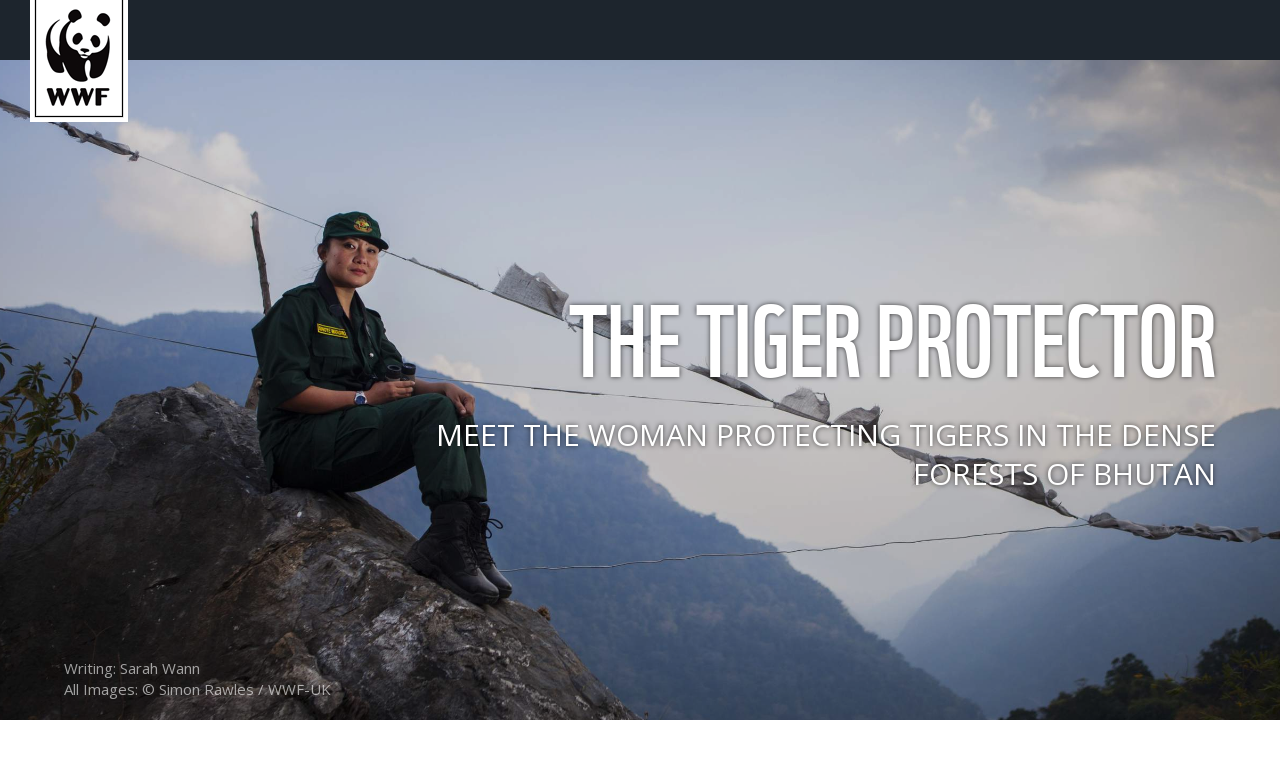

--- FILE ---
content_type: text/html
request_url: http://assets.wwf.org.uk/custom/singye-iprotect-tigers/?_ga=2.144033277.938311231.1532341738-308705596.1528191701
body_size: 61095
content:
<!DOCTYPE html>

<!--[if lt IE 7]>      <html class="no-js lt-ie10 lt-ie9 lt-ie8 lt-ie7"> <![endif]-->
<!--[if IE 7]>         <html class="no-js lt-ie10 lt-ie9 lt-ie8"> <![endif]-->
<!--[if IE 8]>         <html class="no-js lt-ie10 lt-ie9"> <![endif]-->
<!--[if IE 9]>         <html class="no-js lt-ie10"> <![endif]-->
<!--[if gt IE 9]><!--> <html class="no-js"> <!--<![endif]-->
<head>



    <meta charset="utf-8">

    <meta http-equiv="X-UA-Compatible" content="IE=edge,chrome=1">

    <title>the tiger protector</title>
    <meta name="viewport" content="width=device-width,initial-scale=1.0,maximum-scale=1.0">



<meta name="description" content="MEET THE WOMAN PROTECTING TIGERS IN THE dense forests OF BHUTAN" />
<meta property="og:description" content="MEET THE WOMAN PROTECTING TIGERS IN THE dense forests OF BHUTAN" />
<meta property="og:type" content="article" />
<meta property="og:title" content="the tiger protector" />
<meta name="twitter:card" content="summary_large_image" />
<meta name="twitter:site" content="" />
<meta name="twitter:title" content="the tiger protector" />
<meta name="twitter:description" content="MEET THE WOMAN PROTECTING TIGERS IN THE dense forests OF BHUTAN" />





  <script type="text/javascript" src="./static/build/js/head.3327.min.js"></script>








      <script>
          (function(i,s,o,g,r,a,m){i['GoogleAnalyticsObject']=r;i[r]=i[r]||function(){
          (i[r].q=i[r].q||[]).push(arguments)},i[r].l=1*new Date();a=s.createElement(o),
          m=s.getElementsByTagName(o)[0];a.async=1;a.src=g;m.parentNode.insertBefore(a,m)
          })(window,document,'script','//www.google-analytics.com/analytics.js','ga');
      </script>


  <link rel="stylesheet" type="text/css" href="./static/build/css/common.3327.min.css" />


  <link rel="stylesheet" type="text/css" href="./static/build/css/story.3327.min.css" />


    <link rel="stylesheet" type="text/css" href="//fonts.googleapis.com/css?family=Lato:300,400,700,900,300italic,400italic,700italic,900italic|PT+Serif:400,700,400italic,700italic"><link rel="shortcut icon" href="http://www.wwf.org.uk/favicon.ico" type="image/x-icon" />
<link href='//fonts.googleapis.com/css?family=Open+Sans:400italic,700italic,400,700' rel='stylesheet' type='text/css'>




    <style>
@media (max-width:1240px){#editor-story .section-header .small-menu{margin-right:0}#editor-story .section-header .header-social-panel{right:60px}}.twitter-tweet{margin-left:auto;margin-right:auto}@media (max-width:1100px){.section-header .header-logo-panel{top:auto}}.story .scrollmation-background .main-column{background:transparent;padding-top:450px;padding-bottom:250px;z-index:3}.lt-ie9 .story .scrollmation-background .main-column{background:#222;padding-top:30px;padding-bottom:30px}#editor-body .story .scrollmation-background .main-column:hover{background:rgba(0, 0, 0, 0.6)}.story .scrollmation-background .main-column .quote-block .quote-cite,.story .scrollmation-background .main-column .st-block[data-type=Quote] .st-block__inner .quote-cite{color:rgba(255, 255, 255, 0.6)}.story .scrollmation-background .background-overlay{background-color:black}.story .scrollmation-background .scrollmation-slides-wrapper:before{content:'';display:block;width:65%;max-width:1500px;background:linear-gradient(270deg, rgba(0, 0, 0, 0) 0%, rgba(0, 0, 0, 0) 1%, rgba(0, 0, 0, 0.65) 25%, rgba(0, 0, 0, 0.65) 100%);z-index:2;position:absolute;top:0;left:0;bottom:0}.story .scrollmation-background.inner-column-right .scrollmation-slides-wrapper:before{background:linear-gradient(90deg, rgba(0, 0, 0, 0) 0%, rgba(0, 0, 0, 0) 1%, rgba(0, 0, 0, 0.65) 25%, rgba(0, 0, 0, 0.65) 100%);right:0;left:auto}.story .scrollmation-background.inner-column-centered .scrollmation-slides-wrapper:before{background:rgba(0, 0, 0, 0.4);width:100%;max-width:100%}@media (max-width:900px){.story .two-column-grid{background-color:black}.story .tiny-scrollmation:before{background:linear-gradient(to bottom, rgba(0, 0, 0, 0), #000) repeat left top}.story .scrollmation-background{background-color:black}.story .scrollmation-background.inner-column-right .scrollmation-slides-wrapper:before,.story .scrollmation-background .main-column,.story .scrollmation-background .scrollmation-slides-wrapper:before{background-color:transparent;background:none}.story .scrollmation-background .main-column{padding-top:0;padding-bottom:40px}}.story .st-html-block .html-block{color:black}.story .scrollmation-background .main-column{color:#fff}.story .scrollmation-background .main-column .heading-block h3,.story .scrollmation-background .main-column .heading-block p,.story .scrollmation-background .main-column .st-text-block--heading{color:#fff}.story .scrollmation-background .main-column a,.story .scrollmation-background .main-column a:visited{color:#12bf9c}.story .scrollmation-background .main-column p{color:#fff}.story .scrollmation-background .main-column .caption{color:#ccc!important}.story .scrollmation-background .main-column .quote-block .quote-cite,.story .scrollmation-background .main-column .st-block[data-type=Quote] .st-block__inner .quote-cite{color:#ccc}.story .scrollmation-background .main-column .quote-block blockquote,.story .scrollmation-background .main-column .st-block[data-type=Quote] .st-block__inner blockquote,.story .scrollmation-background .main-column blockquote{color:#12bf9c}.story .scrollmation-background .main-column .quote-block blockquote p,.story .scrollmation-background .main-column .st-block[data-type=Quote] .st-block__inner blockquote p,.story .scrollmation-background .main-column blockquote p{color:#12bf9c}@media (max-width:900px){.story .scrollmation-two-column .two-column-grid{background-color:white}}@media print{*,:after,:before,:first-letter,:first-line{background:transparent!important;color:black!important;box-shadow:none!important;text-shadow:none!important}a,a:visited{text-decoration:underline}a[href]:after{content:" (" attr(href) ")"}abbr[title]:after{content:" (" attr(title) ")"}a[href^="#"]:after,a[href^="javascript:"]:after{content:""}blockquote,pre,tr{page-break-inside:avoid}thead{display:table-header-group}img{max-width:80%!important;margin:0 auto!important;position:relative!important;top:auto!important;left:auto!important;right:auto!important;bottom:auto!important;height:auto!important}h2,h3,p{orphans:3;widows:3}h2,h3{page-break-after:avoid}.viewport-height,.viewport-height-minheight{max-height:100%!important;min-height:0!important;margin:0!important;height:auto!important}.main-column{background-color:white!important;padding:0!important;width:80%!important;margin:0 auto!important;float:none!important;max-width:100%!important}.main-column p{font-size:12pt!important}.main-column h3{font-size:14pt!important}.main-column .media-block-caption,.media-block-caption,.story .caption,.story .inline-media p,.story .scrollmation-background .main-column .caption,a,a:visited,p{color:#000!important;text-align:left!important}.story .section{min-height:0!important;border-top:1px solid #ddd!important;padding-top:2%!important;margin-top:2%!important}.story .section-title{border-top:none!important;padding-top:0!important;margin-top:0!important}.story .two-column-grid{padding:0!important;max-width:100%!important}.media-block,.quote-block,.scrollmation-image-block,.scrollmation-inline{position:relative;top:auto!important;left:auto!important;right:auto!important;bottom:auto!important;width:35%!important;float:left!important;text-align:left!important;margin:0 7% 2% -5%!important;clear:both!important}.media-block img,.quote-block img,.scrollmation-image-block img,.scrollmation-inline img{max-width:100%!important}.section-text-over-media .text{-webkit-transform:none!important;-ms-transform:none!important;transform:none!important;top:auto!important;left:auto!important;bottom:auto!important;color:black!important;position:relative!important;width:80%!important;padding:2% 0!important;text-align:center!important}.section-text-over-media .title-inner{margin-top:5%}.section-text-over-media .text-inner{color:black;font-size:20pt;padding:0}.section-text-over-media h1.text-inner{font-size:28pt}.section-text-over-media .text-over-media-caption{position:relative;top:auto!important;left:auto!important;right:auto!important;bottom:auto!important;width:100%!important;height:auto!important;text-align:center;-webkit-transform:none!important;-ms-transform:none!important;transform:none!important}.section-background.section-background-fixed{clip:auto}.section-background,.section-header{position:relative;top:auto!important;left:auto!important;width:100%!important;height:auto!important;text-align:center}.section-background .section-background-image,.section-text-over-media .background-overlay{position:relative!important;top:auto!important;left:auto!important;bottom:auto!important;right:auto!important;-webkit-transform:none!important;-ms-transform:none!important;transform:none!important}.section-background.section-background-fixed .section-background-image{position:relative!important;top:auto!important;left:auto!important;bottom:auto!important;right:auto!important;width:90%!important;height:auto!important;margin:0 auto!important}.header-social-panel,.media-block-soundcloud,.media-block-youtube,.scrollmation-background .scrollmation-slides-wrapper,.scrollmation-background .tiny-scrollmation,.secondary-column,.section-background .instant-background-image,.section-background .section-background-video,.section-header,.section-media-video,.section-media-youtube,.section-navigation,footer{display:none!important}}
</style>



    <style>
@font-face{font-family:'WWFRegular';src:url('media/theme/wwf-webfont.eot');src:url('media/theme/wwf-webfont.eot?#iefix') format('embedded-opentype'), url('media/theme/wwf-webfont.woff') format('woff'), url('media/theme/wwf-webfont.ttf') format('truetype'), url('media/theme/wwf-webfont.svg#WWFRegular') format('svg');font-weight:normal;font-style:normal}.story{color:#333}.story .main-column p{color:#333}.story b,.story strong{font-weight:600}.story .heading-block h3,.story .heading-block p,.story .st-text-block--heading{color:#1d252d;font-family:'WWFRegular', 'Helvetica Neue', Helvetica, Arial, sans-serif;text-transform:uppercase;font-weight:initial}.story .quote-block,.story .st-block[data-type=Quote] .st-block__inner{border:none}.story .quote-block .quote-cite,.story .st-block[data-type=Quote] .st-block__inner .quote-cite{color:#666;text-align:right;font-size:1.2rem;font-style:normal}.story ::-moz-selection{background:#FAA61A;color:white}.story ::selection{background:#FAA61A;color:white}.story .section-header{background-color:#1d252d}#story-body .story .section-header .header-panel.header-logo-panel{position:fixed;top:0;z-index:2100;left:initial;margin-left:30px}#story-body .story .section-header .header-panel.header-logo-panel .header-logo{width:100%;height:auto}#story-body .story .section-header .header-panel.header-logo-panel,#story-body .story .section-header .header-panel.header-logo-panel a{width:98px;height:122px}@media (min-width:1101px){#story-body .story .section-navigation{padding-left:160px}#story-body .story .section-navigation a,#story-body .story .section-navigation a:visited{padding-left:5px;padding-right:5px}}.story .icon-menu:before{box-shadow:0 0 0 4px white;background-color:white;border-color:#1d252d}.story .navigation .section-navigation{background-color:rgba(29, 37, 45, 0.8)}.story .navigation .section-navigation a,.story .navigation .section-navigation a:visited{font-family:'Open Sans', 'Helvetica Neue', Helvetica, Arial, sans-serif}.story .navigation .section-navigation a.donate,.story .navigation .section-navigation a:visited.donate{color:white;background-color:#e8510a;transition:background .15s ease}.story .navigation .section-navigation a.donate:hover,.story .navigation .section-navigation a:visited.donate:hover{background-color:#ba4108}.story .section{font-family:'Open Sans', 'Helvetica Neue', Helvetica, Arial, sans-serif}.story .scrollmation-background,.story .scrollmation-two-column,.story .section-text{font-family:'Open Sans', 'Helvetica Neue', Helvetica, Arial, sans-serif}.story .scrollmation-background .caption,.story .scrollmation-two-column .caption,.story .section-text .caption{color:#666;font-style:normal;font-family:'Open Sans', 'Helvetica Neue', Helvetica, Arial, sans-serif}.story .scrollmation-background .main-column,.story .scrollmation-two-column .main-column,.story .section-text .main-column{color:#333}.story .scrollmation-background .main-column a,.story .scrollmation-background .main-column a:visited,.story .scrollmation-two-column .main-column a,.story .scrollmation-two-column .main-column a:visited,.story .section-text .main-column a,.story .section-text .main-column a:visited{color:#007932;border-bottom:1px dotted}.story .scrollmation-background .main-column a:hover,.story .scrollmation-background .main-column a:visited:hover,.story .scrollmation-two-column .main-column a:hover,.story .scrollmation-two-column .main-column a:visited:hover,.story .section-text .main-column a:hover,.story .section-text .main-column a:visited:hover{border-bottom-style:solid;color:#00461d}.story .scrollmation-background .main-column .quote-block blockquote,.story .scrollmation-background .main-column .st-block[data-type=Quote] .st-block__inner blockquote,.story .scrollmation-background .main-column blockquote,.story .scrollmation-two-column .main-column .quote-block blockquote,.story .scrollmation-two-column .main-column .st-block[data-type=Quote] .st-block__inner blockquote,.story .scrollmation-two-column .main-column blockquote,.story .section-text .main-column .quote-block blockquote,.story .section-text .main-column .st-block[data-type=Quote] .st-block__inner blockquote,.story .section-text .main-column blockquote{color:#00728F;font-weight:600;font-size:150%;font-style:normal}.story .scrollmation-background .main-column .quote-block blockquote p,.story .scrollmation-background .main-column .st-block[data-type=Quote] .st-block__inner blockquote p,.story .scrollmation-background .main-column blockquote p,.story .scrollmation-two-column .main-column .quote-block blockquote p,.story .scrollmation-two-column .main-column .st-block[data-type=Quote] .st-block__inner blockquote p,.story .scrollmation-two-column .main-column blockquote p,.story .section-text .main-column .quote-block blockquote p,.story .section-text .main-column .st-block[data-type=Quote] .st-block__inner blockquote p,.story .section-text .main-column blockquote p{color:#00728F}.story .scrollmation-background .main-column a.wwf_button,.story .scrollmation-background .main-column a.wwf_button:visited,.story .scrollmation-two-column .main-column a.wwf_button,.story .scrollmation-two-column .main-column a.wwf_button:visited,.story .section-text .main-column a.wwf_button,.story .section-text .main-column a.wwf_button:visited{font-family:'WWFRegular', 'Helvetica Neue', Helvetica, Arial, sans-serif;float:none!important;width:auto;height:auto;top:auto;margin:0 auto 3rem!important;padding:8px 30px 8px 12px;display:inline-block;line-height:normal;position:relative;background:#d8682a!important;border-radius:5px!important;-webkit-border-radius:5px!important;box-shadow:none;border-bottom:solid 3px #2d2d2d;color:#fff!important;font-size:20px;font-weight:normal;text-align:left;text-decoration:none!important}.story .scrollmation-background .main-column a.wwf_button:after,.story .scrollmation-two-column .main-column a.wwf_button:after,.story .section-text .main-column a.wwf_button:after{-webkit-transform:rotate(45deg);-moz-transform:rotate(45deg);-ms-transform:rotate(45deg);transform:rotate(45deg);content:'';display:block;width:8px;height:8px;position:absolute;top:16px;right:12px;margin:0;border-top:2px solid #fff;border-right:2px solid #fff;border-bottom:none;border-left:none}.story .scrollmation-background .main-column{color:white}.story .scrollmation-background .main-column a,.story .scrollmation-background .main-column a:visited{color:#d8682a}.story .scrollmation-background .main-column a:hover,.story .scrollmation-background .main-column a:visited:hover{color:#af5320}.story .scrollmation-background .main-column .quote-block blockquote,.story .scrollmation-background .main-column .st-block[data-type=Quote] .st-block__inner blockquote,.story .scrollmation-background .main-column blockquote{color:#FFE96C}.story .scrollmation-background .main-column .quote-block blockquote p,.story .scrollmation-background .main-column .st-block[data-type=Quote] .st-block__inner blockquote p,.story .scrollmation-background .main-column blockquote p{color:#FFE96C}.story .section-text-over-media{background-color:#1d252d}.story .section-text-over-media .text-inner{font-family:'WWFRegular', 'Helvetica Neue', Helvetica, Arial, sans-serif;text-transform:uppercase;font-weight:initial;text-shadow:black 0px 0px 5px;text-shadow:rgba(0, 0, 0, 0.7) 0px 0px 5px}.story .section-title .story-title{font-family:'WWFRegular', 'Helvetica Neue', Helvetica, Arial, sans-serif;text-transform:uppercase;font-weight:initial}.story .section-title .story-heading{font-family:'Open Sans', 'Helvetica Neue', Helvetica, Arial, sans-serif;font-weight:normal}.story .section-title .story-metadata{font-family:'Open Sans', 'Helvetica Neue', Helvetica, Arial, sans-serif;font-weight:normal;text-shadow:none}.story .custom-html-section,.story .section-html{font-family:'Open Sans', 'Helvetica Neue', Helvetica, Arial, sans-serif;background:white}@media (max-width:1100px){.prevent-menu-scrolling .icon-menu:before{box-shadow:none}.prevent-menu-scrolling .icon-menu:after{background-color:white}#story-body .story .section-header .header-panel.header-logo-panel,#story-body .story .section-header .header-panel.header-logo-panel a{width:60px;height:75px;margin-left:0}#story-body .story .section-navigation{padding-top:40px}}.story .main-column .custom-hidden-text{background:rgba(180, 180, 180, 0.2);display:none;padding:15px 20px;width:100%}.story .main-column .custom-hide-link{display:inline-block;margin-right:30px;cursor:pointer;font-style:italic;border-bottom:1px dotted}.story .main-column .custom-hide-link:after{content:'ⓘ';font-style:normal;margin-left:5px;position:absolute;right:-25px;top:0}.story .main-column .custom-hide-link:hover{border-bottom-style:solid}
</style>




  <style type="text/css" id="custom-css">
    /**********************************************
* You can override the css for your story here
* Don't forget to test any changes you make!
/**********************************************/

  </style>

  <!--[if IE 8]>
  <style>
    picture { display: block; }
    picture img { display: block; width: 100%; height: 100%; }
    .section-title .story-metadata { margin-top:80px; }
  </style>
  <![endif]-->


</head>


  <body class="" id="story-body">







  <article class="story">


    <div class="sections-list">
      <div id="header-27340" class="section section-header">
  <div class="header-panel header-logo-panel">

      <a href="" title="">
        <img class="header-logo" src="./media/theme/wwf-logo.png" alt="logo" />
      </a>

  </div>


  <div class="header-panel header-social-panel ">

    <ul class="header-social-list" data-social-widgets data-social-counts="true">

    </ul>

  </div>
  <div class="small-menu " >
    <a href="#">
      <i class="icon-menu"></i>
    </a>
  </div>
</div>
<div id="title-27330" class="section section-text-over-media section-title section-title-27330 viewport-height has-image has-text">
  <div class="text title-inner right center">
      <h1 class="story-title text-inner normal">the tiger protector</h1>
      <h2 class="story-heading text-inner normal">MEET THE WOMAN PROTECTING TIGERS IN THE dense forests OF BHUTAN</h2>
  </div>

  <div class="story-metadata left text">Writing: Sarah Wann<br />All Images: © Simon Rawles / WWF-UK</div>

  <div class="section-background  instant-background is-loading">

      <picture class="section-background-image text-over-media-background-image">
        <source
            srcset="./media/original_ww229943-lr_s6tv1v6.jpg 1100w,
                ./media/original_ww229943-mr_ls266xi.jpg 1500w,
                ./media/original_ww229943-hr_eoxsmcg.jpg" data-landscape>



        <img src="./media/original_ww229943-mr_ls266xi.jpg" data-object-fit="cover" data-autoscale-content-ratio="1.5">
      </picture>


        <img src="[data-uri]" class="instant-background-image" data-object-fit="cover" id="instant-landscape-image-title-27330" data-autoscale-content-ratio="1.5">





    <div class="background-overlay"></div>
  </div>

</div>

<script>
  (function() {
    var titleSection = document.getElementById('title-27330');
    Shorthand.TitleSection.setElement(titleSection);

    var backgroundImage = document.querySelector('.section-title .section-background');
    Shorthand.instantImage.run(backgroundImage);

  })();
</script>

<!--[if IE 9]>
<script>
  (function() {
    // IE9 fix to stop audio playing
    var video = document.getElementById('video-title-27330');
    if (video){
      video.muted = true;
    }
  })();
</script>
<![endif]-->


<div id="text-57236" class="section section-text inner-column-centered "

>


  <div class="main-column">
    <figure class="block quote-block">
  <blockquote>
<p>"My name is Singye Wangmo. Singye means lion and Wangmo means powerful, so in short my name means powerful lion."  </p>
</blockquote>

</figure><div class="block text-block"><p>Deep in one of Bhutan's largest and most biodiverse national parks, a woman softly treads the undergrowth. Her backpack, weighed with the day's supplies, tugs on the green camouflage of her weathered uniform. She knows this landscape, and the hidden dangers it possesses, like the back of her hand. Eyes sharp, ears finely tuned, she deciphers the source of every forest murmur, each rustle of nearby branches.   </p>
<p>Once she thought she was going to die here. Now she is more fearless than ever.   </p>
<p>This is Singye, the Tiger Protector.  </p></div><div class="block media-block media-block-image">
  <div class="inline-media">



    <div class="inline-image">

      <img src="./media/sra_20170112_255_kwnitqf-lr_q2fg6yd.jpg" data-src755="./media/sra_20170112_255_kwnitqf-mr_0z7wig9.jpg" data-src0="./media/sra_20170112_255_kwnitqf-lr_q2fg6yd.jpg" alt="" title="" />

    </div>


  </div>
</div>
<div class="block text-block"><p>One of only a few female forestry officers working in Bhutan, 31-year-old Singye spends weeks at a time in the field protecting the wild tigers and other diverse wildlife that reside in Royal Manas National Park.  </p></div><div class="block media-block media-block-image">
  <div class="inline-media">



    <div class="inline-image">

      <img src="./media/sra_20170113_533-lr_edcwems.jpg" data-src755="./media/sra_20170113_533-mr_z56iwn3.jpg" data-src0="./media/sra_20170113_533-lr_edcwems.jpg" alt="Singye Wangmo, Senior Forestry Officer at Royal Manas National Park, leads her team of rangers on boat patrol.&amp;amp;nbsp;" title="Singye Wangmo, Senior Forestry Officer at Royal Manas National Park, leads her team of rangers on boat patrol.&amp;amp;nbsp;" />

    </div>

      <p class="media-block-caption caption">
        Singye Wangmo, Senior Forestry Officer at Royal Manas National Park, leads her team of rangers on boat patrol.&nbsp;
      </p>

  </div>
</div>
<div class="block text-block"><p>Leading a team of 30 male rangers, Singye’s role involves the monitoring of tigers through camera traps, conducting surveys on foot and the constant patrolling of known poaching hot spots. Her team are armed. The threat from poachers and timber smugglers is ever-present.   </p>
<p>Fascinated with tigers from childhood, working to protect these big cats in their forest sanctuary is truly a dream come true for Singye, despite the dangers.  </p></div><figure class="block quote-block">
  <blockquote>
<p>"Studying and saving wildlife has been my ruling passion from a young age. Getting to work in Royal Manas National Park helped me to reconnect with that passion."  </p>
</blockquote>

</figure><div class="block text-block"></div>
  </div>


</div>
<script>
  //IE9 fix to stop audio playing
  var video = document.getElementById('video-text-57236')
    if (video){
      video.muted = true;
    }
</script><div id="scrollmation-background-45962" class="section section-scrollmation scrollmation-background section-scrollmation-45962 inner-column-centered" data-scrollmation-container=".section-scrollmation-45962" data-scrollmation="background" data-viewport-height data-viewport-height-property="min-height">

    <div class="tiny-scrollmation" data-viewport-height data-viewport-height-scale="0.66"></div>
    <style>
      .section-scrollmation-45962 .tiny-scrollmation {
        background-image: url(./media/original_ww229957_2-lr_fjrsm0a.jpg);
        background-position: top left;
      }
    </style>


  <div class="two-column-grid">
    <div class="column column-centered main-column scrollmation-text">
      <div class="block text-block"><p>Singye and her team are based in Royal Manas National Park, a 1000 sq km lush tropical wilderness found in the Himalayan foothills, alongside Bhutan's southern border with India. Considered the 'conservation showpiece of the Kingdom', the park is home to diverse habitats, ranging from lowland tropical <a href="https://www.wwf.org.uk/where-we-work/habitats/forests" target="_blank">forests</a> to rugged, mountainous terrain. This isolated protected area, where only around 5,000 people live in remote villages, is a sanctuary for a rich abundance of wildlife. Over 400 species of bird and iconic mammals, such as the clouded leopard, greater one-horned rhino and Asian elephant live in the park.  </p>
<p>In three years working within Royal Manas, Singye has never seen the park's most enigmatic of species, the <a href="https://www.wwf.org.uk/wildlife/tigers" target="_blank">endangered Bengal tiger</a>. Monitoring through camera trapping and tracking pugmarks (paw prints) provides crucial glimpses into the notoriously elusive tigers' movements and behaviour.  </p></div><div class="block media-block media-block-image">
  <div class="inline-media">



    <div class="inline-image">

      <img src="./media/sra_20170113_677-lr_xakzppm.jpg" data-src755="./media/sra_20170113_677-mr_8spi8np.jpg" data-src0="./media/sra_20170113_677-lr_xakzppm.jpg" alt="Singye installs a camera trap to monitor tigers." title="Singye installs a camera trap to monitor tigers." />

    </div>

      <p class="media-block-caption caption">
        Singye installs a camera trap to monitor tigers.
      </p>

  </div>
</div>
<figure class="block quote-block">
  <blockquote>
<p>"Once you’re in Manas there is nothing. There is nothing except your work. You’re completely disconnected. "  </p>
</blockquote>

</figure><div class="block text-block"><p>Singye spends weeks at a time trekking the tangled paths of the park. On her field trips there is no mobile phone reception or internet connection; the only lifeline to the outside world is an emergency satellite phone.  She's accustomed to bidding frequent farewells to her family and husband in the neighbouring town of Gelephu. And although she misses them on patrol, Singye enthuses about the benefits of working in this remote environment.   </p></div><figure class="block quote-block">
  <blockquote>
<p>"You get to do your work, just work, and that is sort of an enriching experience. You get a peace of mind, you get to concentrate."  </p>
</blockquote>

</figure><div class="block text-block"></div>
    </div>
  </div>

  <div class="scrollmation-slides-wrapper">
    <div class="scrollmation-slides scrollmation viewport-height" data-scrollmation-slides>

        <aside class="scrollmation-background-container">

            <img src="./media/original_ww229957_2-lr_fjrsm0a.jpg" data-min-width-1001="./media/original_ww229957_2-mr_l0qsou3.jpg" data-min-width-1401="./media/original_ww229957_2-hr_2dv8bnw.jpg" data-scrollmation-slide data-tablet-img="./media/original_ww229957_2-lr_fjrsm0a.jpg" data-autoscale-anchor="left" width="5760" height="3840" alt=""/>



        </aside>

    </div>
  </div>
</div>

<!--[if IE 9]>
<script>
  (function() {
    // IE9 fix to stop audio playing
    var video = document.getElementsByClassName('video-scrollmation-background-scrollmation-background-45962');
    if (video){
      video.muted = true;
    }
  })();
</script>
<![endif]-->
<!--[if lte IE 9]>
<style>

    .section-text-over-media-89219 {
      background-image: url(./media/bhutan_parks_003-hr.jpg);
    }

    .lt-ie9 .section-text-over-media-89219 {
      -ms-filter: "progid:DXImageTransform.Microsoft.AlphaImageLoader(src='./media/bhutan_parks_003-hr.jpg', sizingMethod='scale')";
      background-image: none;
    }

    @media (max-width: 755px){
      .section-text-over-media-89219 {
        background-image: url(./media/bhutan_parks_003-lr.jpg);
      }
    }
    @media (min-width: 755px) and (max-width: 1400px) {
      .section-text-over-media-89219 {
        background-image: url(./media/bhutan_parks_003-mr.jpg);
      }
    }


</style>
<![endif]-->

<div id="text-over-media-89219" class="section section-text-over-media section-text-over-image section-text-over-media-89219 has-text viewport-height">
  <div class="text text-over-media-inner center bottom small">

      <div class="text-inner">
        bhutan has 10 formally protected areas and connected corridors, covering more than half of the total area of the country.
      </div>

  </div>

  <div class="background-overlay"></div>



  <div class="section-background section-background-fixed">

      <picture class="section-background-image text-over-media-background-image">
        <source
            srcset="./media/bhutan_parks_003-lr.jpg 1001w,
                ./media/bhutan_parks_003-mr.jpg 1401w,
                ./media/bhutan_parks_003-hr.jpg">



        <img src="./media/bhutan_parks_003-mr.jpg" data-object-fit="cover" data-autoscale-content-ratio="1.41431451613">
      </picture>

  </div>
</div>

<!--[if IE 9]>
<script>
  (function() {
    // IE9 fix to stop audio playing
    var video = document.getElementById('video-text-over-media-89219');
    if (video){
      video.muted = true;
    }
  })();
</script>
<![endif]-->
<!--[if lte IE 9]>
<style>

    .section-text-over-media-88266 {
      background-image: url(./media/tiger_image_for_singye_shorthand-hr.jpg);
    }

    .lt-ie9 .section-text-over-media-88266 {
      -ms-filter: "progid:DXImageTransform.Microsoft.AlphaImageLoader(src='./media/tiger_image_for_singye_shorthand-hr.jpg', sizingMethod='scale')";
      background-image: none;
    }

    @media (max-width: 755px){
      .section-text-over-media-88266 {
        background-image: url(./media/tiger_image_for_singye_shorthand-lr.jpg);
      }
    }
    @media (min-width: 755px) and (max-width: 1400px) {
      .section-text-over-media-88266 {
        background-image: url(./media/tiger_image_for_singye_shorthand-mr.jpg);
      }
    }


</style>
<![endif]-->

<div id="text-over-media-88266" class="section section-text-over-media section-text-over-image section-text-over-media-88266 has-text viewport-height">
  <div class="text text-over-media-inner center center normal">

      <div class="text-inner">
        Bengal tigers are endangered.There are around 2,220 in India, 200 in Nepal, 100 in Bangladesh and 100 in bhutan.
      </div>

  </div>

  <div class="background-overlay"></div>



  <div class="section-background section-background-fixed">

      <picture class="section-background-image text-over-media-background-image">
        <source
            srcset="./media/tiger_image_for_singye_shorthand-lr.jpg 1001w,
                ./media/tiger_image_for_singye_shorthand-mr.jpg 1401w,
                ./media/tiger_image_for_singye_shorthand-hr.jpg">



        <img src="./media/tiger_image_for_singye_shorthand-mr.jpg" data-object-fit="cover" data-autoscale-content-ratio="1.39487179487">
      </picture>

  </div>
</div>

<!--[if IE 9]>
<script>
  (function() {
    // IE9 fix to stop audio playing
    var video = document.getElementById('video-text-over-media-88266');
    if (video){
      video.muted = true;
    }
  })();
</script>
<![endif]-->
<!--[if lte IE 9]>
<style>

    .section-text-over-media-88267 {
      background-image: url(./media/tiger_image_for_singye_shorthand-hr_0crmf0l.jpg);
    }

    .lt-ie9 .section-text-over-media-88267 {
      -ms-filter: "progid:DXImageTransform.Microsoft.AlphaImageLoader(src='./media/tiger_image_for_singye_shorthand-hr_0crmf0l.jpg', sizingMethod='scale')";
      background-image: none;
    }

    @media (max-width: 755px){
      .section-text-over-media-88267 {
        background-image: url(./media/tiger_image_for_singye_shorthand-lr_f6s795x.jpg);
      }
    }
    @media (min-width: 755px) and (max-width: 1400px) {
      .section-text-over-media-88267 {
        background-image: url(./media/tiger_image_for_singye_shorthand-mr_lgpvacz.jpg);
      }
    }


</style>
<![endif]-->

<div id="text-over-media-88267" class="section section-text-over-media section-text-over-image section-text-over-media-88267 has-text viewport-height">
  <div class="text text-over-media-inner center center normal">

      <div class="text-inner">
        tigers in bhutan are threatened by habitat loss and poaching.
      </div>

  </div>

  <div class="background-overlay"></div>



  <div class="section-background section-background-fixed">

      <picture class="section-background-image text-over-media-background-image">
        <source
            srcset="./media/tiger_image_for_singye_shorthand-lr_f6s795x.jpg 1001w,
                ./media/tiger_image_for_singye_shorthand-mr_lgpvacz.jpg 1401w,
                ./media/tiger_image_for_singye_shorthand-hr_0crmf0l.jpg">



        <img src="./media/tiger_image_for_singye_shorthand-mr_lgpvacz.jpg" data-object-fit="cover" data-autoscale-content-ratio="1.39487179487">
      </picture>

  </div>
</div>

<!--[if IE 9]>
<script>
  (function() {
    // IE9 fix to stop audio playing
    var video = document.getElementById('video-text-over-media-88267');
    if (video){
      video.muted = true;
    }
  })();
</script>
<![endif]-->
<!--[if lte IE 9]>
<style>

    .section-text-over-media-88268 {
      background-image: url(./media/tiger_image_for_singye_shorthand-hr_lkndrsb.jpg);
    }

    .lt-ie9 .section-text-over-media-88268 {
      -ms-filter: "progid:DXImageTransform.Microsoft.AlphaImageLoader(src='./media/tiger_image_for_singye_shorthand-hr_lkndrsb.jpg', sizingMethod='scale')";
      background-image: none;
    }

    @media (max-width: 755px){
      .section-text-over-media-88268 {
        background-image: url(./media/tiger_image_for_singye_shorthand-lr_hffuehq.jpg);
      }
    }
    @media (min-width: 755px) and (max-width: 1400px) {
      .section-text-over-media-88268 {
        background-image: url(./media/tiger_image_for_singye_shorthand-mr_pau3pmr.jpg);
      }
    }


</style>
<![endif]-->

<div id="text-over-media-88268" class="section section-text-over-media section-text-over-image section-text-over-media-88268 has-text viewport-height">
  <div class="text text-over-media-inner center center normal">

      <div class="text-inner">
        further threats include CONFLICT WITH PEOPLE, such as losing livestock to tigers.
      </div>

  </div>

  <div class="background-overlay"></div>


    <p class="caption text-over-media-caption main-text-is-center">Camera trap photograph of a tiger in Bhutan. © DoFPS, Bhutan</p>


  <div class="section-background section-background-fixed">

      <picture class="section-background-image text-over-media-background-image">
        <source
            srcset="./media/tiger_image_for_singye_shorthand-lr_hffuehq.jpg 1001w,
                ./media/tiger_image_for_singye_shorthand-mr_pau3pmr.jpg 1401w,
                ./media/tiger_image_for_singye_shorthand-hr_lkndrsb.jpg">



        <img src="./media/tiger_image_for_singye_shorthand-mr_pau3pmr.jpg" data-object-fit="cover" data-autoscale-content-ratio="1.39487179487">
      </picture>

  </div>
</div>

<!--[if IE 9]>
<script>
  (function() {
    // IE9 fix to stop audio playing
    var video = document.getElementById('video-text-over-media-88268');
    if (video){
      video.muted = true;
    }
  })();
</script>
<![endif]-->
<!--[if lte IE 9]>
<style>

    .section-text-over-media-87078.show-background {
      background-image: url(./media/original_ww229966-hr_odbtjxu.jpg);
    }

    .lt-ie9 .section-text-over-media-87078 {
      -ms-filter: "progid:DXImageTransform.Microsoft.AlphaImageLoader(src='./media/original_ww229966-hr_odbtjxu.jpg', sizingMethod='scale')";
      background-image: none;
    }

    @media (max-device-width: 755px){
      .section-text-over-media-87078 {
        background-image: url(./media/original_ww229966-lr_2zvo9fd.jpg);
      }
    }
    @media (min-device-width: 755px) and (max-device-width: 1400px) {
      .section-text-over-media-87078 {
        background-image: url(./media/original_ww229966-mr_bffsrdw.jpg);
      }
    }

</style>
<![endif]-->

<div id="text-over-media-87078" class="section section-text-over-media section-text-over-video section-text-over-media-87078 has-text viewport-height">
  <div class="text text-over-media-inner center center small">

      <div class="text-inner">
        "TO ME TIGERS SYMBOLISE BEAUTY, POWER AND STRENGTH."
      </div>

  </div>

  <div class="background-overlay"></div>



  <div class="section-background">

        <video id="video-text-over-media-87078" class="section-background-video text-over-media-background-video hide" preload="none" loop="loop" muted="muted" data-object-fit="cover" data-autoscale-content-ratio="1.77777777778" style="opacity: 0">

            <source src="./media/teaser_content_-_fb_singye_temple_clean.mp4" type="video/mp4">

        </video>


      <picture class="section-background-image text-over-media-background-image hide" data-video-fallback>
        <source media="(min-aspect-ratio: 1/1)"
            srcset="./media/original_ww229966-lr_2zvo9fd.jpg 1001w,
                ./media/original_ww229966-mr_bffsrdw.jpg 1401w,
                ./media/original_ww229966-hr_odbtjxu.jpg">



        <img src="./media/original_ww229966-mr_bffsrdw.jpg" data-object-fit="cover" data-autoscale-content-ratio="">
      </picture>

  </div>
</div>

<!--[if IE 9]>
<script>
  (function() {
    // IE9 fix to stop audio playing
    var video = document.getElementById('video-text-over-media-87078');
    if (video){
      video.muted = true;
    }
  })();
</script>
<![endif]-->
<div id="scrollmation-background-38740" class="section section-scrollmation scrollmation-background section-scrollmation-38740 inner-column-right" data-scrollmation-container=".section-scrollmation-38740" data-scrollmation="background" data-viewport-height data-viewport-height-property="min-height">

    <div class="tiny-scrollmation" data-viewport-height data-viewport-height-scale="0.66"></div>
    <style>
      .section-scrollmation-38740 .tiny-scrollmation {
        background-image: url(./media/original_ww232903-lr_ak153xc.jpg);
        background-position: top left;
      }
    </style>


  <div class="two-column-grid">
    <div class="column column-right main-column scrollmation-text">
      <div class="block text-block"><p>Tourism in Bhutan was only initiated in 1974, when the doors were finally opened on this unique country after a policy of isolation. As a result, Bhutan's cultural heritage is well preserved and relatively undiluted from outside influences.   </p>
<p>Tigers are deeply rooted in the religious and cultural tradition of Bhutan. Legend has it that Guru Padmasambhava, who is said to have brought Buddhism to the country, rode on the back of a flying tigress to a sacred place on a cliff, now home to the revered Paro Taktsang temple complex, or 'Tiger's Nest'.  </p>
<p>Tigers are viewed as a symbol of great power and recognised as one of four ‘protector animals’ in the <em>Tag Seng Chung Druk</em> quartet (tiger, snow lion, garuda and dragon) said to safeguard citizens from all obstacles. The tiger, representing 'confidence' is the only living creature; the others mythological.   </p>
<p>From local cafes to grand temples, images and artwork of tigers adorn walls and take pride of ornamental place. In her own home, Singye's altar room features a picture of Guru Padmasambhava on the legendary tigress. This is a species held in the highest regard and this respect has helped shape the country's conservation efforts.   </p></div><figure class="block quote-block">
  <blockquote>
<p>"Our deep cultural and spiritual roots in Buddhism, that revere all forms of nature and sentient beings, has helped promote and maintain overwhelming support for tiger conservation."  </p>
</blockquote>

</figure><div class="block media-block media-block-image">
  <div class="inline-media">



    <div class="inline-image">

      <img src="./media/sra_20170110_040-lr.jpg" data-src755="./media/sra_20170110_040-mr.jpg" data-src0="./media/sra_20170110_040-lr.jpg" alt="" title="" />

    </div>


  </div>
</div>
<div class="block text-block"><p>Buddhist beliefs and practices are intrinsically linked to Singye's work protecting tigers. The influence of religion and spirituality is ubiquitous. She prays for protection in the local temple in Gelephu; her route to Royal Manas is lined with the fluttering blessings of multicoloured prayer flags and her whispered scriptures precede each day's work in the park.   </p></div><figure class="block quote-block">
  <blockquote>
<p>"Tigers are our pride. If we lose tigers, we lose our cultural and spiritual values. If animals are not there somewhere down the line we are losing ourselves as well."  </p>
</blockquote>

</figure><div class="block text-block"></div>
    </div>
  </div>

  <div class="scrollmation-slides-wrapper">
    <div class="scrollmation-slides scrollmation viewport-height" data-scrollmation-slides>

        <aside class="scrollmation-background-container">

            <img src="./media/original_ww232903-lr_ak153xc.jpg" data-min-width-1001="./media/original_ww232903-mr_nzl5v7j.jpg" data-min-width-1401="./media/original_ww232903-hr_xuiqrei.jpg" data-scrollmation-slide data-tablet-img="./media/original_ww232903-lr_ak153xc.jpg" data-autoscale-anchor="left" width="5308" height="3720" alt=""/>



        </aside>

    </div>
  </div>
</div>

<!--[if IE 9]>
<script>
  (function() {
    // IE9 fix to stop audio playing
    var video = document.getElementsByClassName('video-scrollmation-background-scrollmation-background-38740');
    if (video){
      video.muted = true;
    }
  })();
</script>
<![endif]-->
<div id="scrollmation-background-45959" class="section section-scrollmation scrollmation-background section-scrollmation-45959 inner-column-left" data-scrollmation-container=".section-scrollmation-45959" data-scrollmation="background" data-viewport-height data-viewport-height-property="min-height">

    <div class="tiny-scrollmation" data-viewport-height data-viewport-height-scale="0.66"></div>
    <style>
      .section-scrollmation-45959 .tiny-scrollmation {
        background-image: url(./media/original_ww229960-lr_ilenvuq.jpg);
        background-position: top right;
      }
    </style>


  <div class="two-column-grid">
    <div class="column column-left main-column scrollmation-text">
      <div class="block text-block"><p>Moments in the field have tested Singye's prayers for protection. On a routine patrol in 2015, the forestry team came face to face with their biggest threat. For a brief second Singye took in the scene of the camp they had just disturbed. A large group of armed poachers stared back at her: "They were huge in numbers and we were in a small group, it was really really scary." Luckily the sight of the team's more sophisticated weaponry was enough to send the poachers running. Singye was unscathed, but not unshaken.   </p></div><figure class="block quote-block">
  <blockquote>
<p>"Just for a fleeting moment, I thought I was going to die."   </p>
</blockquote>

</figure><div class="block text-block"><p>This encounter might have been one of the scariest of her life, but it only served to reinforce Singye's confidence: “Before, I had doubt and misgivings about my capability. But I maintained my composure, so now I am more fearless.”  </p></div><div class="block media-block media-block-image">
  <div class="inline-media">



    <div class="inline-image">

      <img src="./media/sra_20170112_465-lr.jpg" data-src755="./media/sra_20170112_465-mr.jpg" data-src0="./media/sra_20170112_465-lr.jpg" alt="" title="" />

    </div>


  </div>
</div>
<div class="block text-block"><p>Royal Manas National Park's close proximity to the Indian border makes it vulnerable to transboundary poaching groups and timber smugglers. Poachers often enter the park and can remain hidden in the dense forest cover for weeks.  </p>
<p>The illegal wildlife trade is estimated to be worth around £15 billion per year and is the 4th largest illegal trade after drugs, people and counterfeiting. The efforts of the Bhutanese Government and teams like Singye's are helping to control the threat, but, with the stakes so high, it is an ongoing struggle.   </p></div><figure class="block quote-block">
  <blockquote>
<p>"Poachers are very ruthless, they are dangerous. No matter how much we patrol the area they will keep coming back to carry out illegal activities."   </p>
</blockquote>

</figure><div class="block text-block"><p>And dangers manifest in other forms. The terrain becomes treacherous with flooding and landslides during the monsoon season. The forestry team must carefully adapt their patrol routes and sometimes find their efforts completely hampered.   </p></div><figure class="block quote-block">
  <blockquote>
<p>"At times it is mentally and physically challenging, but such experience makes you a stronger person. When people say you cannot – especially as a woman – it’s very difficult, you need to prove it."  </p>
</blockquote>

</figure><div class="block text-block"><p>Despite the risks, Singye has remained determined throughout three years of work in this diverse environment: "Our future depends on wildlife and the forest, so we need to be strong, we need to be brave, we need to fight against poachers."   </p></div>
    </div>
  </div>

  <div class="scrollmation-slides-wrapper">
    <div class="scrollmation-slides scrollmation viewport-height" data-scrollmation-slides>

        <aside class="scrollmation-background-container">

            <img src="./media/original_ww229960-lr_ilenvuq.jpg" data-min-width-1001="./media/original_ww229960-mr_jspmqd9.jpg" data-min-width-1401="./media/original_ww229960-hr_fkprwye.jpg" data-scrollmation-slide data-tablet-img="./media/original_ww229960-lr_ilenvuq.jpg" data-autoscale-anchor="right" width="5328" height="3744" alt=""/>



        </aside>

    </div>
  </div>
</div>

<!--[if IE 9]>
<script>
  (function() {
    // IE9 fix to stop audio playing
    var video = document.getElementsByClassName('video-scrollmation-background-scrollmation-background-45959');
    if (video){
      video.muted = true;
    }
  })();
</script>
<![endif]-->
<!--[if lte IE 9]>
<style>

    .section-text-over-media-75206 {
      background-image: url(./media/original_ww232954-hr.jpg);
    }

    .lt-ie9 .section-text-over-media-75206 {
      -ms-filter: "progid:DXImageTransform.Microsoft.AlphaImageLoader(src='./media/original_ww232954-hr.jpg', sizingMethod='scale')";
      background-image: none;
    }

    @media (max-width: 755px){
      .section-text-over-media-75206 {
        background-image: url(./media/original_ww232954-lr.jpg);
      }
    }
    @media (min-width: 755px) and (max-width: 1400px) {
      .section-text-over-media-75206 {
        background-image: url(./media/original_ww232954-mr.jpg);
      }
    }


</style>
<![endif]-->

<div id="text-over-media-75206" class="section section-text-over-media section-text-over-image section-text-over-media-75206 has-text viewport-height">
  <div class="text text-over-media-inner center center normal">

      <div class="text-inner">
        "THERE IS NOTHING WOMEN CANNOT DO."
      </div>

  </div>

  <div class="background-overlay"></div>



  <div class="section-background section-background-fixed">

      <picture class="section-background-image text-over-media-background-image">
        <source
            srcset="./media/original_ww232954-lr.jpg 1001w,
                ./media/original_ww232954-mr.jpg 1401w,
                ./media/original_ww232954-hr.jpg">



        <img src="./media/original_ww232954-mr.jpg" data-object-fit="cover" data-autoscale-content-ratio="1.5">
      </picture>

  </div>
</div>

<!--[if IE 9]>
<script>
  (function() {
    // IE9 fix to stop audio playing
    var video = document.getElementById('video-text-over-media-75206');
    if (video){
      video.muted = true;
    }
  })();
</script>
<![endif]-->
<div id="text-69128" class="section section-text inner-column-centered "

>


  <div class="main-column">
    <figure class="block quote-block">
  <blockquote>
<p>"Tigers are at the crossroads of survival and extinction. If we don’t act now, we are going to lose tigers very soon. We need to stand up and be the voice for the animals."  </p>
</blockquote>

</figure><div class="block media-block media-block-image">
  <div class="inline-media">



    <div class="inline-image">

      <img src="./media/sra_20170113_625_2-lr_mcmqcpk.jpg" data-src755="./media/sra_20170113_625_2-mr_mphfy1e.jpg" data-src0="./media/sra_20170113_625_2-lr_mcmqcpk.jpg" alt="Singye reviews images from camera traps." title="Singye reviews images from camera traps." />

    </div>

      <p class="media-block-caption caption">
        Singye reviews images from camera traps.
      </p>

  </div>
</div>
<div class="block text-block"><p>Her love of tigers and the need to constantly monitor their numbers keeps Singye coming back to the park. If tiger populations aren’t surveyed regularly, data will be lost and Singye’s team would be unable to gauge the success of their efforts to protect and increase the wild tiger population.  </p>
<p>The introduction of camera trapping technology has been pivotal in effective monitoring work and in the fight against wildlife crime. Images from camera traps, small movement triggered cameras tied to trees around the park, provide insight into tiger numbers, routes and behaviour. But they also offer a unique window on the hidden world of poaching.   </p></div><div class="block media-block media-block-image">
  <div class="inline-media">



    <div class="inline-image">

      <img src="./media/sra_20170113_656-lr_hsmun4z.jpg" data-src755="./media/sra_20170113_656-mr_wyo31cf.jpg" data-src0="./media/sra_20170113_656-lr_hsmun4z.jpg" alt="Singye fixes a camera trap to a tree in Royal Manas National Park. Camera traps are a vital tool in helping to measure tiger population density and movement of species." title="Singye fixes a camera trap to a tree in Royal Manas National Park. Camera traps are a vital tool in helping to measure tiger population density and movement of species." />

    </div>

      <p class="media-block-caption caption">
        Singye fixes a camera trap to a tree in Royal Manas National Park. Camera traps are a vital tool in helping to measure tiger population density and movement of species.
      </p>

  </div>
</div>
<div class="block text-block"><p>Poachers caught in possession of tiger parts often lie about the source and age of the tiger to avoid prosecution. But camera trap images are high definition and help identify individuals by the striped pattern unique to each animal. By cross referencing seized parts with camera trap imagery, Singye and her team can prove beyond doubt that the tiger has come from Royal Manas and can start legal procedures.   </p></div><figure class="block quote-block">
  <blockquote>
<p>"The offenders come up with so many stories, but the camera trap data doesn’t lie. The camera trap has been a breakthrough not only in understanding the ecology of tigers, but also in helping us to streamline our patrolling efforts."  </p>
</blockquote>

</figure><div class="block media-block media-block-image">
  <div class="inline-media">



    <div class="inline-image">

      <img src="./media/sra_20170113_629_yv3mu9a-lr_pczmzmg.jpg" data-src755="./media/sra_20170113_629_yv3mu9a-mr_yfahzzg.jpg" data-src0="./media/sra_20170113_629_yv3mu9a-lr_pczmzmg.jpg" alt="" title="" />

    </div>


  </div>
</div>
<div class="block text-block"><p>The local work of forestry officers like Singye is contributing to a wider goal. In 2010, global wild tiger numbers were at an all-time low and the tiger range governments agreed that innovative action was needed. Collectively they committed to <a href="http://tigers.panda.org/tx2/" target="_blank">double wild tigers numbers by 2022</a>, supported by WWF. In 2016, for the first time in conservation history, wild tiger numbers showed an increase. In 2010 there were estimated to be as few as 3,200 tigers in the wild; now there are around 3,900.   </p>
<p>And conservation efforts in Bhutan are keeping pace. The last tiger survey confirmed the presence of tigers for     the first time in three Wildlife Sanctuaries, one National Park and four Forest     Division areas. In 2016, Bhutan was the first country to embark on a national roll out of <a href="http://wwf.panda.org/wwf_news/?269530/Bhutans-national-roll-out-of-SMART-patrolling" target="_blank">SMART patrolling</a>, a critical anti-poaching tool. This is a crucial step in helping rangers protect tigers and other wildlife. And just this year, the Prime Minister of Bhutan launched     <a href="http://www.wwfbhutan.org.bt/news_stories.cfm?293771/The%20launch%20of%203%20powerful%20wildlife%20documents" target="_blank">three significant documents</a> which enable the country to continue to support     healthy wild tiger populations.  </p></div>
  </div>


</div>
<script>
  //IE9 fix to stop audio playing
  var video = document.getElementById('video-text-69128')
    if (video){
      video.muted = true;
    }
</script><div id="scrollmation-background-45965" class="section section-scrollmation scrollmation-background section-scrollmation-45965 inner-column-left" data-scrollmation-container=".section-scrollmation-45965" data-scrollmation="background" data-viewport-height data-viewport-height-property="min-height">

    <div class="tiny-scrollmation" data-viewport-height data-viewport-height-scale="0.66"></div>
    <style>
      .section-scrollmation-45965 .tiny-scrollmation {
        background-image: url(./media/original_ww232940-lr_v3uvn1l.jpg);
        background-position: top right;
      }
    </style>


  <div class="two-column-grid">
    <div class="column column-left main-column scrollmation-text">
      <figure class="block quote-block">
  <blockquote>
<p>"The fight to save tigers is our collective responsibility. Human beings are the answer to saving tigers. You and I are the answer."  </p>
</blockquote>

</figure><div class="block text-block"><p>There are around 30 wild tigers roaming Royal Manas National Park and in three years of patrolling this abundant sanctuary, Singye has never encountered one. Spotting tiger pugmarks, or catching that first glimpse of a new camera trap image is enough to excite and inspire her: "It's an overwhelming feeling. I feel very happy to know tigers are there in the forest, breeding well, thriving in the wild. You feel your work has been worthwhile."  </p>
<p>But how would Singye feel if she finally spotted the big cat she has dedicated her life to?   </p></div><figure class="block quote-block">
  <blockquote>
<p>"It will be a surreal moment for me. If I happen to have the privilege of seeing a tiger in the wild one day it will be the happiest moment of my life."  </p>
</blockquote>

</figure><div class="block text-block"><p><a href="https://support.wwf.org.uk/protect-a-tiger?_ga=2.266238735.1076267723.1498035531-561096938.1485170219" target="_blank">It doesn't matter where you live, you can help protect tigers too. Find out more about how to become a Tiger Protector with WWF.</a>  </p></div>
    </div>
  </div>

  <div class="scrollmation-slides-wrapper">
    <div class="scrollmation-slides scrollmation viewport-height" data-scrollmation-slides>

        <aside class="scrollmation-background-container">

            <img src="./media/original_ww232940-lr_v3uvn1l.jpg" data-min-width-1001="./media/original_ww232940-mr_erfwif2.jpg" data-min-width-1401="./media/original_ww232940-hr_ppvha9a.jpg" data-scrollmation-slide data-tablet-img="./media/original_ww232940-lr_v3uvn1l.jpg" data-autoscale-anchor="right" width="5616" height="3744" alt=""/>



        </aside>

    </div>
  </div>
</div>

<!--[if IE 9]>
<script>
  (function() {
    // IE9 fix to stop audio playing
    var video = document.getElementsByClassName('video-scrollmation-background-scrollmation-background-45965');
    if (video){
      video.muted = true;
    }
  })();
</script>
<![endif]-->

    </div>
  </article>





    <footer>

<div class="story-footer">
    <div class="return-to-top">
        <div class="up-arrow">
            <a href="#title-27330" class="section-navigator">
                <img src="./static/img/chevron-v1.png" alt="chevron icon" />
            </a>
        </div>
        <div class="up">
            <a href="#title-27330" class="section-navigator">TOP</a>
        </div>
    </div>

    <div class="image-container">
        <a href="http://www.shorthand.com" target="_blank"> <img src="./static/img/created-with-shorthand.png" alt="Created with Shorthand"/></a>
    </div>
</div>

    </footer>



  <script type="text/javascript" src="./static/build/js/common.3327.min.js"></script>





  <script type="text/javascript" src="./static/build/js/story.3327.min.js"></script>
  <script>
    //TODO: use dfd when autoscale has happened
    setTimeout(function() {
      $(window).resize();
    }, 500);
    //A hotfix for lazy loading stretched images in Chrome
    $(document).ready(function() {
       $(document).on('lazybeforesizes', function(e){
           $(window).resize();
       });
    });
    Response.create([
      {
        prop: 'width',
        prefix: 'min-width-',
        breakpoints: [0, 755, 1001, 1401]
      },
      {
        prop: 'width',
        prefix: 'src',
        breakpoints: [0, 755]
      }
    ]);
  </script>


    <script>
/**
* Please enter your story's JavaScript here.
* For example, 3rd-party tracking code.
* the code will be placed at the bottom of the webpage.
* jQuery is already included in the page.
* Your JavaScript needs to be between the <script> tags.
*/
</script>



    <script>

      ga('create', 'UA-42055132-1', {'name': 'shorthand' });
      ga('shorthand.send', 'pageview', {
        'dimension1': 27565,
        'dimension2': 74300,
        'metric1':27565,
        'metric2':74300
      });
    </script>


  <!--[if lt IE 9]>
    <p class='ie8_error'>This site is optimised for modern web browsers, and does not fully support your version of Internet Explorer.</p>
  <![endif]-->




    <script>
$( ".section-navigation a:contains('TAKE ACTION')" ).addClass('donate');

$('.custom-hide-link').on('click', function() {
	$parent_box = $(this).closest('.html-block');
	$parent_box.siblings().find('.custom-hidden-text').slideUp();
	$parent_box.find('.custom-hidden-text').slideToggle(150, 'swing');
});
</script>






  </body>
</html>


--- FILE ---
content_type: text/css
request_url: http://assets.wwf.org.uk/custom/singye-iprotect-tigers/static/build/css/story.3327.min.css
body_size: 78062
content:
.clearfix:after,.scrollmation-background.tablet-only:after,.scrollmation-two-column:after{clear:both}.editor-legacy .legacy-strap,.ie8_error{left:0;right:0;color:#fff;text-align:center}.editor-legacy .legacy-strap h4,.ie8_error{font-weight:700}.fa,body,html,input{-moz-osx-font-smoothing:grayscale}.caption,.custom-html-section,.editor-legacy .legacy-strap,.fa-fw,.fa-li,.ie8_error,.inline-image,.inline-media p,.section-html,.section-navigation,.small-inline,.text-center{text-align:center}.bg-black{background-color:#000}.bg-teal{background-color:#12bf9c}.bg-blue{background-color:#00a7cf}.bg-orange{background-color:#f2744d}.bg-grey{background-color:#eaeaea}.bg-red{background-color:#ec3f3f}.bg-dark-grey{background-color:#424242}.clearfix:after,.clearfix:before{display:table;content:"";line-height:0}.hide{display:none;visibility:hidden}.full-size{display:block;position:absolute;top:0;left:0;bottom:0;right:0;width:100%;height:100%}.ie8_error{position:fixed;bottom:0;font-size:16px;font-family:sans-serif;padding:40px;margin:0;background:#ec3f3f;z-index:99999;zoom:1;filter:alpha(opacity=90);-moz-opacity:.9;-khtml-opacity:.9;-webkit-opacity:.9;opacity:.9;-ms-filter:progid:DXImageTransform.Microsoft.Alpha(opacity=90)}*{position:relative;-moz-box-sizing:border-box;-webkit-box-sizing:border-box;box-sizing:border-box}.legacy-strap{display:none}.editor-legacy .legacy-strap{display:block;z-index:1003;position:absolute;top:0;background-color:#00a7cf;height:40px;width:100%;overflow:hidden;line-height:40px;font-size:28px;box-shadow:0 0 13px -5px #000;font-family:proxima-nova,Helvetica,sans-serif}.fa,.fa-stack{display:inline-block}.editor-legacy .legacy-strap .fa{margin-right:5px;opacity:.6}.editor-legacy .legacy-strap h4,.editor-legacy .legacy-strap p{margin:0;display:inline-block;vertical-align:top;font-size:16px}.pt-serif{font-family:'PT Serif',Georgia,serif}.lato{font-family:Lato,'Helvetica Neue',Helvetica,Arial,sans-serif}.proxima-nova{font-family:proxima-nova,Helvetica,sans-serif}.garamond{font-family:adobe-garamond-pro,Georgia,serif}.quote-block blockquote,h3{font-family:Lato,'Helvetica Neue',Helvetica,Arial,sans-serif}.text-light{font-weight:300}.text-strong{font-weight:700}body,html,input{-webkit-font-smoothing:antialiased}a{text-decoration:none;color:#12bf9c}a:hover{border-bottom:1px solid}h1,h2{font-size:100%;font-weight:initial}h3{font-size:180%;line-height:1.2;margin:30px 0}h4{font-weight:300;font-size:20px}small{font-size:11px}small.small-text{font-size:12px}.ui-label{font-family:proxima-nova,Helvetica,sans-serif;font-weight:700;text-transform:uppercase}hr{margin:40px auto;border:none;height:1px;background-color:#9e9e9e}textarea{color:inherit;font:inherit;font-family:inherit}@media (max-width:755px){h3{font-size:150%;margin:20px 0}}.fa.fa-pull-left,.fa.pull-left{margin-right:.3em}.viewport-height{height:320px;height:100vh}.viewport-height-minheight{min-height:320px;min-height:100vh}@media (min-aspect-ratio:1/1){.viewport-height-landscape-only{min-height:320px;height:100vh}}@media (max-aspect-ratio:1/1){.viewport-height-portrait-only{min-height:320px;height:100vh}}@media only screen and (orientation:portrait){.viewport-height-landscape-only iframe{width:100%;height:calc(100vw / 1.78)}}[data-object-fit=cover]{object-fit:cover;width:100%;height:100%}/*!
 *  Font Awesome 4.5.0 by @davegandy - http://fontawesome.io - @fontawesome
 *  License - http://fontawesome.io/license (Font: SIL OFL 1.1, CSS: MIT License)
 */@font-face{font-family:FontAwesome;src:url(../../fonts/fontawesome-webfont.eot?v=4.5.0);src:url(../../fonts/fontawesome-webfont.eot?#iefix&v=4.5.0) format('embedded-opentype'),url(../../fonts/fontawesome-webfont.woff2?v=4.5.0) format('woff2'),url(../../fonts/fontawesome-webfont.woff?v=4.5.0) format('woff'),url(../../fonts/fontawesome-webfont.ttf?v=4.5.0) format('truetype'),url(../../fonts/fontawesome-webfont.svg?v=4.5.0#fontawesomeregular) format('svg');font-weight:400;font-style:normal}.fa{font:normal normal normal 14px/1 FontAwesome;font-size:inherit;text-rendering:auto;-webkit-font-smoothing:antialiased}.fa-lg{font-size:1.33333333em;line-height:.75em;vertical-align:-15%}.fa-stack,.video-js{vertical-align:middle}.fa-2x{font-size:2em}.fa-3x{font-size:3em}.fa-4x{font-size:4em}.fa-5x{font-size:5em}.fa-fw{width:1.28571429em}.fa-ul{padding-left:0;margin-left:2.14285714em;list-style-type:none}.fa.fa-pull-right,.fa.pull-right{margin-left:.3em}.fa-ul>li{position:relative}.fa-li{position:absolute;left:-2.14285714em;width:2.14285714em;top:.14285714em}.fa-li.fa-lg{left:-1.85714286em}.fa-border{padding:.2em .25em .15em;border:.08em solid #eee;border-radius:.1em}.fa-pull-left{float:left}.fa-pull-right,.pull-right{float:right}.pull-left{float:left}.fa-spin{-webkit-animation:fa-spin 2s infinite linear;animation:fa-spin 2s infinite linear}.fa-pulse{-webkit-animation:fa-spin 1s infinite steps(8);animation:fa-spin 1s infinite steps(8)}@-webkit-keyframes fa-spin{0%{-webkit-transform:rotate(0);transform:rotate(0)}100%{-webkit-transform:rotate(359deg);transform:rotate(359deg)}}@keyframes fa-spin{0%{-webkit-transform:rotate(0);transform:rotate(0)}100%{-webkit-transform:rotate(359deg);transform:rotate(359deg)}}.fa-rotate-90{filter:progid:DXImageTransform.Microsoft.BasicImage(rotation=1);-webkit-transform:rotate(90deg);-ms-transform:rotate(90deg);transform:rotate(90deg)}.fa-rotate-180{filter:progid:DXImageTransform.Microsoft.BasicImage(rotation=2);-webkit-transform:rotate(180deg);-ms-transform:rotate(180deg);transform:rotate(180deg)}.fa-rotate-270{filter:progid:DXImageTransform.Microsoft.BasicImage(rotation=3);-webkit-transform:rotate(270deg);-ms-transform:rotate(270deg);transform:rotate(270deg)}.fa-flip-horizontal{filter:progid:DXImageTransform.Microsoft.BasicImage(rotation=0, mirror=1);-webkit-transform:scale(-1,1);-ms-transform:scale(-1,1);transform:scale(-1,1)}.fa-flip-vertical{filter:progid:DXImageTransform.Microsoft.BasicImage(rotation=2, mirror=1);-webkit-transform:scale(1,-1);-ms-transform:scale(1,-1);transform:scale(1,-1)}:root .fa-flip-horizontal,:root .fa-flip-vertical,:root .fa-rotate-180,:root .fa-rotate-270,:root .fa-rotate-90{filter:none}.fa-stack{position:relative;width:2em;height:2em;line-height:2em}.fa-stack-1x,.fa-stack-2x{position:absolute;left:0;width:100%;text-align:center}.fa-stack-1x{line-height:inherit}.fa-stack-2x{font-size:2em}.fa-inverse{color:#fff}.fa-glass:before{content:"\f000"}.fa-music:before{content:"\f001"}.fa-search:before{content:"\f002"}.fa-envelope-o:before{content:"\f003"}.fa-heart:before{content:"\f004"}.fa-star:before{content:"\f005"}.fa-star-o:before{content:"\f006"}.fa-user:before{content:"\f007"}.fa-film:before{content:"\f008"}.fa-th-large:before{content:"\f009"}.fa-th:before{content:"\f00a"}.fa-th-list:before{content:"\f00b"}.fa-check:before{content:"\f00c"}.fa-close:before,.fa-remove:before,.fa-times:before{content:"\f00d"}.fa-search-plus:before{content:"\f00e"}.fa-search-minus:before{content:"\f010"}.fa-power-off:before{content:"\f011"}.fa-signal:before{content:"\f012"}.fa-cog:before,.fa-gear:before{content:"\f013"}.fa-trash-o:before{content:"\f014"}.fa-home:before{content:"\f015"}.fa-file-o:before{content:"\f016"}.fa-clock-o:before{content:"\f017"}.fa-road:before{content:"\f018"}.fa-download:before{content:"\f019"}.fa-arrow-circle-o-down:before{content:"\f01a"}.fa-arrow-circle-o-up:before{content:"\f01b"}.fa-inbox:before{content:"\f01c"}.fa-play-circle-o:before{content:"\f01d"}.fa-repeat:before,.fa-rotate-right:before{content:"\f01e"}.fa-refresh:before{content:"\f021"}.fa-list-alt:before{content:"\f022"}.fa-lock:before{content:"\f023"}.fa-flag:before{content:"\f024"}.fa-headphones:before{content:"\f025"}.fa-volume-off:before{content:"\f026"}.fa-volume-down:before{content:"\f027"}.fa-volume-up:before{content:"\f028"}.fa-qrcode:before{content:"\f029"}.fa-barcode:before{content:"\f02a"}.fa-tag:before{content:"\f02b"}.fa-tags:before{content:"\f02c"}.fa-book:before{content:"\f02d"}.fa-bookmark:before{content:"\f02e"}.fa-print:before{content:"\f02f"}.fa-camera:before{content:"\f030"}.fa-font:before{content:"\f031"}.fa-bold:before{content:"\f032"}.fa-italic:before{content:"\f033"}.fa-text-height:before{content:"\f034"}.fa-text-width:before{content:"\f035"}.fa-align-left:before{content:"\f036"}.fa-align-center:before{content:"\f037"}.fa-align-right:before{content:"\f038"}.fa-align-justify:before{content:"\f039"}.fa-list:before{content:"\f03a"}.fa-dedent:before,.fa-outdent:before{content:"\f03b"}.fa-indent:before{content:"\f03c"}.fa-video-camera:before{content:"\f03d"}.fa-image:before,.fa-photo:before,.fa-picture-o:before{content:"\f03e"}.fa-pencil:before{content:"\f040"}.fa-map-marker:before{content:"\f041"}.fa-adjust:before{content:"\f042"}.fa-tint:before{content:"\f043"}.fa-edit:before,.fa-pencil-square-o:before{content:"\f044"}.fa-share-square-o:before{content:"\f045"}.fa-check-square-o:before{content:"\f046"}.fa-arrows:before{content:"\f047"}.fa-step-backward:before{content:"\f048"}.fa-fast-backward:before{content:"\f049"}.fa-backward:before{content:"\f04a"}.fa-play:before{content:"\f04b"}.fa-pause:before{content:"\f04c"}.fa-stop:before{content:"\f04d"}.fa-forward:before{content:"\f04e"}.fa-fast-forward:before{content:"\f050"}.fa-step-forward:before{content:"\f051"}.fa-eject:before{content:"\f052"}.fa-chevron-left:before{content:"\f053"}.fa-chevron-right:before{content:"\f054"}.fa-plus-circle:before{content:"\f055"}.fa-minus-circle:before{content:"\f056"}.fa-times-circle:before{content:"\f057"}.fa-check-circle:before{content:"\f058"}.fa-question-circle:before{content:"\f059"}.fa-info-circle:before{content:"\f05a"}.fa-crosshairs:before{content:"\f05b"}.fa-times-circle-o:before{content:"\f05c"}.fa-check-circle-o:before{content:"\f05d"}.fa-ban:before{content:"\f05e"}.fa-arrow-left:before{content:"\f060"}.fa-arrow-right:before{content:"\f061"}.fa-arrow-up:before{content:"\f062"}.fa-arrow-down:before{content:"\f063"}.fa-mail-forward:before,.fa-share:before{content:"\f064"}.fa-expand:before{content:"\f065"}.fa-compress:before{content:"\f066"}.fa-plus:before{content:"\f067"}.fa-minus:before{content:"\f068"}.fa-asterisk:before{content:"\f069"}.fa-exclamation-circle:before{content:"\f06a"}.fa-gift:before{content:"\f06b"}.fa-leaf:before{content:"\f06c"}.fa-fire:before{content:"\f06d"}.fa-eye:before{content:"\f06e"}.fa-eye-slash:before{content:"\f070"}.fa-exclamation-triangle:before,.fa-warning:before{content:"\f071"}.fa-plane:before{content:"\f072"}.fa-calendar:before{content:"\f073"}.fa-random:before{content:"\f074"}.fa-comment:before{content:"\f075"}.fa-magnet:before{content:"\f076"}.fa-chevron-up:before{content:"\f077"}.fa-chevron-down:before{content:"\f078"}.fa-retweet:before{content:"\f079"}.fa-shopping-cart:before{content:"\f07a"}.fa-folder:before{content:"\f07b"}.fa-folder-open:before{content:"\f07c"}.fa-arrows-v:before{content:"\f07d"}.fa-arrows-h:before{content:"\f07e"}.fa-bar-chart-o:before,.fa-bar-chart:before{content:"\f080"}.fa-twitter-square:before{content:"\f081"}.fa-facebook-square:before{content:"\f082"}.fa-camera-retro:before{content:"\f083"}.fa-key:before{content:"\f084"}.fa-cogs:before,.fa-gears:before{content:"\f085"}.fa-comments:before{content:"\f086"}.fa-thumbs-o-up:before{content:"\f087"}.fa-thumbs-o-down:before{content:"\f088"}.fa-star-half:before{content:"\f089"}.fa-heart-o:before{content:"\f08a"}.fa-sign-out:before{content:"\f08b"}.fa-linkedin-square:before{content:"\f08c"}.fa-thumb-tack:before{content:"\f08d"}.fa-external-link:before{content:"\f08e"}.fa-sign-in:before{content:"\f090"}.fa-trophy:before{content:"\f091"}.fa-github-square:before{content:"\f092"}.fa-upload:before{content:"\f093"}.fa-lemon-o:before{content:"\f094"}.fa-phone:before{content:"\f095"}.fa-square-o:before{content:"\f096"}.fa-bookmark-o:before{content:"\f097"}.fa-phone-square:before{content:"\f098"}.fa-twitter:before{content:"\f099"}.fa-facebook-f:before,.fa-facebook:before{content:"\f09a"}.fa-github:before{content:"\f09b"}.fa-unlock:before{content:"\f09c"}.fa-credit-card:before{content:"\f09d"}.fa-feed:before,.fa-rss:before{content:"\f09e"}.fa-hdd-o:before{content:"\f0a0"}.fa-bullhorn:before{content:"\f0a1"}.fa-bell:before{content:"\f0f3"}.fa-certificate:before{content:"\f0a3"}.fa-hand-o-right:before{content:"\f0a4"}.fa-hand-o-left:before{content:"\f0a5"}.fa-hand-o-up:before{content:"\f0a6"}.fa-hand-o-down:before{content:"\f0a7"}.fa-arrow-circle-left:before{content:"\f0a8"}.fa-arrow-circle-right:before{content:"\f0a9"}.fa-arrow-circle-up:before{content:"\f0aa"}.fa-arrow-circle-down:before{content:"\f0ab"}.fa-globe:before{content:"\f0ac"}.fa-wrench:before{content:"\f0ad"}.fa-tasks:before{content:"\f0ae"}.fa-filter:before{content:"\f0b0"}.fa-briefcase:before{content:"\f0b1"}.fa-arrows-alt:before{content:"\f0b2"}.fa-group:before,.fa-users:before{content:"\f0c0"}.fa-chain:before,.fa-link:before{content:"\f0c1"}.fa-cloud:before{content:"\f0c2"}.fa-flask:before{content:"\f0c3"}.fa-cut:before,.fa-scissors:before{content:"\f0c4"}.fa-copy:before,.fa-files-o:before{content:"\f0c5"}.fa-paperclip:before{content:"\f0c6"}.fa-floppy-o:before,.fa-save:before{content:"\f0c7"}.fa-square:before{content:"\f0c8"}.fa-bars:before,.fa-navicon:before,.fa-reorder:before{content:"\f0c9"}.fa-list-ul:before{content:"\f0ca"}.fa-list-ol:before{content:"\f0cb"}.fa-strikethrough:before{content:"\f0cc"}.fa-underline:before{content:"\f0cd"}.fa-table:before{content:"\f0ce"}.fa-magic:before{content:"\f0d0"}.fa-truck:before{content:"\f0d1"}.fa-pinterest:before{content:"\f0d2"}.fa-pinterest-square:before{content:"\f0d3"}.fa-google-plus-square:before{content:"\f0d4"}.fa-google-plus:before{content:"\f0d5"}.fa-money:before{content:"\f0d6"}.fa-caret-down:before{content:"\f0d7"}.fa-caret-up:before{content:"\f0d8"}.fa-caret-left:before{content:"\f0d9"}.fa-caret-right:before{content:"\f0da"}.fa-columns:before{content:"\f0db"}.fa-sort:before,.fa-unsorted:before{content:"\f0dc"}.fa-sort-desc:before,.fa-sort-down:before{content:"\f0dd"}.fa-sort-asc:before,.fa-sort-up:before{content:"\f0de"}.fa-envelope:before{content:"\f0e0"}.fa-linkedin:before{content:"\f0e1"}.fa-rotate-left:before,.fa-undo:before{content:"\f0e2"}.fa-gavel:before,.fa-legal:before{content:"\f0e3"}.fa-dashboard:before,.fa-tachometer:before{content:"\f0e4"}.fa-comment-o:before{content:"\f0e5"}.fa-comments-o:before{content:"\f0e6"}.fa-bolt:before,.fa-flash:before{content:"\f0e7"}.fa-sitemap:before{content:"\f0e8"}.fa-umbrella:before{content:"\f0e9"}.fa-clipboard:before,.fa-paste:before{content:"\f0ea"}.fa-lightbulb-o:before{content:"\f0eb"}.fa-exchange:before{content:"\f0ec"}.fa-cloud-download:before{content:"\f0ed"}.fa-cloud-upload:before{content:"\f0ee"}.fa-user-md:before{content:"\f0f0"}.fa-stethoscope:before{content:"\f0f1"}.fa-suitcase:before{content:"\f0f2"}.fa-bell-o:before{content:"\f0a2"}.fa-coffee:before{content:"\f0f4"}.fa-cutlery:before{content:"\f0f5"}.fa-file-text-o:before{content:"\f0f6"}.fa-building-o:before{content:"\f0f7"}.fa-hospital-o:before{content:"\f0f8"}.fa-ambulance:before{content:"\f0f9"}.fa-medkit:before{content:"\f0fa"}.fa-fighter-jet:before{content:"\f0fb"}.fa-beer:before{content:"\f0fc"}.fa-h-square:before{content:"\f0fd"}.fa-plus-square:before{content:"\f0fe"}.fa-angle-double-left:before{content:"\f100"}.fa-angle-double-right:before{content:"\f101"}.fa-angle-double-up:before{content:"\f102"}.fa-angle-double-down:before{content:"\f103"}.fa-angle-left:before{content:"\f104"}.fa-angle-right:before{content:"\f105"}.fa-angle-up:before{content:"\f106"}.fa-angle-down:before{content:"\f107"}.fa-desktop:before{content:"\f108"}.fa-laptop:before{content:"\f109"}.fa-tablet:before{content:"\f10a"}.fa-mobile-phone:before,.fa-mobile:before{content:"\f10b"}.fa-circle-o:before{content:"\f10c"}.fa-quote-left:before{content:"\f10d"}.fa-quote-right:before{content:"\f10e"}.fa-spinner:before{content:"\f110"}.fa-circle:before{content:"\f111"}.fa-mail-reply:before,.fa-reply:before{content:"\f112"}.fa-github-alt:before{content:"\f113"}.fa-folder-o:before{content:"\f114"}.fa-folder-open-o:before{content:"\f115"}.fa-smile-o:before{content:"\f118"}.fa-frown-o:before{content:"\f119"}.fa-meh-o:before{content:"\f11a"}.fa-gamepad:before{content:"\f11b"}.fa-keyboard-o:before{content:"\f11c"}.fa-flag-o:before{content:"\f11d"}.fa-flag-checkered:before{content:"\f11e"}.fa-terminal:before{content:"\f120"}.fa-code:before{content:"\f121"}.fa-mail-reply-all:before,.fa-reply-all:before{content:"\f122"}.fa-star-half-empty:before,.fa-star-half-full:before,.fa-star-half-o:before{content:"\f123"}.fa-location-arrow:before{content:"\f124"}.fa-crop:before{content:"\f125"}.fa-code-fork:before{content:"\f126"}.fa-chain-broken:before,.fa-unlink:before{content:"\f127"}.fa-question:before{content:"\f128"}.fa-info:before{content:"\f129"}.fa-exclamation:before{content:"\f12a"}.fa-superscript:before{content:"\f12b"}.fa-subscript:before{content:"\f12c"}.fa-eraser:before{content:"\f12d"}.fa-puzzle-piece:before{content:"\f12e"}.fa-microphone:before{content:"\f130"}.fa-microphone-slash:before{content:"\f131"}.fa-shield:before{content:"\f132"}.fa-calendar-o:before{content:"\f133"}.fa-fire-extinguisher:before{content:"\f134"}.fa-rocket:before{content:"\f135"}.fa-maxcdn:before{content:"\f136"}.fa-chevron-circle-left:before{content:"\f137"}.fa-chevron-circle-right:before{content:"\f138"}.fa-chevron-circle-up:before{content:"\f139"}.fa-chevron-circle-down:before{content:"\f13a"}.fa-html5:before{content:"\f13b"}.fa-css3:before{content:"\f13c"}.fa-anchor:before{content:"\f13d"}.fa-unlock-alt:before{content:"\f13e"}.fa-bullseye:before{content:"\f140"}.fa-ellipsis-h:before{content:"\f141"}.fa-ellipsis-v:before{content:"\f142"}.fa-rss-square:before{content:"\f143"}.fa-play-circle:before{content:"\f144"}.fa-ticket:before{content:"\f145"}.fa-minus-square:before{content:"\f146"}.fa-minus-square-o:before{content:"\f147"}.fa-level-up:before{content:"\f148"}.fa-level-down:before{content:"\f149"}.fa-check-square:before{content:"\f14a"}.fa-pencil-square:before{content:"\f14b"}.fa-external-link-square:before{content:"\f14c"}.fa-share-square:before{content:"\f14d"}.fa-compass:before{content:"\f14e"}.fa-caret-square-o-down:before,.fa-toggle-down:before{content:"\f150"}.fa-caret-square-o-up:before,.fa-toggle-up:before{content:"\f151"}.fa-caret-square-o-right:before,.fa-toggle-right:before{content:"\f152"}.fa-eur:before,.fa-euro:before{content:"\f153"}.fa-gbp:before{content:"\f154"}.fa-dollar:before,.fa-usd:before{content:"\f155"}.fa-inr:before,.fa-rupee:before{content:"\f156"}.fa-cny:before,.fa-jpy:before,.fa-rmb:before,.fa-yen:before{content:"\f157"}.fa-rouble:before,.fa-rub:before,.fa-ruble:before{content:"\f158"}.fa-krw:before,.fa-won:before{content:"\f159"}.fa-bitcoin:before,.fa-btc:before{content:"\f15a"}.fa-file:before{content:"\f15b"}.fa-file-text:before{content:"\f15c"}.fa-sort-alpha-asc:before{content:"\f15d"}.fa-sort-alpha-desc:before{content:"\f15e"}.fa-sort-amount-asc:before{content:"\f160"}.fa-sort-amount-desc:before{content:"\f161"}.fa-sort-numeric-asc:before{content:"\f162"}.fa-sort-numeric-desc:before{content:"\f163"}.fa-thumbs-up:before{content:"\f164"}.fa-thumbs-down:before{content:"\f165"}.fa-youtube-square:before{content:"\f166"}.fa-youtube:before{content:"\f167"}.fa-xing:before{content:"\f168"}.fa-xing-square:before{content:"\f169"}.fa-youtube-play:before{content:"\f16a"}.fa-dropbox:before{content:"\f16b"}.fa-stack-overflow:before{content:"\f16c"}.fa-instagram:before{content:"\f16d"}.fa-flickr:before{content:"\f16e"}.fa-adn:before{content:"\f170"}.fa-bitbucket:before{content:"\f171"}.fa-bitbucket-square:before{content:"\f172"}.fa-tumblr:before{content:"\f173"}.fa-tumblr-square:before{content:"\f174"}.fa-long-arrow-down:before{content:"\f175"}.fa-long-arrow-up:before{content:"\f176"}.fa-long-arrow-left:before{content:"\f177"}.fa-long-arrow-right:before{content:"\f178"}.fa-apple:before{content:"\f179"}.fa-windows:before{content:"\f17a"}.fa-android:before{content:"\f17b"}.fa-linux:before{content:"\f17c"}.fa-dribbble:before{content:"\f17d"}.fa-skype:before{content:"\f17e"}.fa-foursquare:before{content:"\f180"}.fa-trello:before{content:"\f181"}.fa-female:before{content:"\f182"}.fa-male:before{content:"\f183"}.fa-gittip:before,.fa-gratipay:before{content:"\f184"}.fa-sun-o:before{content:"\f185"}.fa-moon-o:before{content:"\f186"}.fa-archive:before{content:"\f187"}.fa-bug:before{content:"\f188"}.fa-vk:before{content:"\f189"}.fa-weibo:before{content:"\f18a"}.fa-renren:before{content:"\f18b"}.fa-pagelines:before{content:"\f18c"}.fa-stack-exchange:before{content:"\f18d"}.fa-arrow-circle-o-right:before{content:"\f18e"}.fa-arrow-circle-o-left:before{content:"\f190"}.fa-caret-square-o-left:before,.fa-toggle-left:before{content:"\f191"}.fa-dot-circle-o:before{content:"\f192"}.fa-wheelchair:before{content:"\f193"}.fa-vimeo-square:before{content:"\f194"}.fa-try:before,.fa-turkish-lira:before{content:"\f195"}.fa-plus-square-o:before{content:"\f196"}.fa-space-shuttle:before{content:"\f197"}.fa-slack:before{content:"\f198"}.fa-envelope-square:before{content:"\f199"}.fa-wordpress:before{content:"\f19a"}.fa-openid:before{content:"\f19b"}.fa-bank:before,.fa-institution:before,.fa-university:before{content:"\f19c"}.fa-graduation-cap:before,.fa-mortar-board:before{content:"\f19d"}.fa-yahoo:before{content:"\f19e"}.fa-google:before{content:"\f1a0"}.fa-reddit:before{content:"\f1a1"}.fa-reddit-square:before{content:"\f1a2"}.fa-stumbleupon-circle:before{content:"\f1a3"}.fa-stumbleupon:before{content:"\f1a4"}.fa-delicious:before{content:"\f1a5"}.fa-digg:before{content:"\f1a6"}.fa-pied-piper:before{content:"\f1a7"}.fa-pied-piper-alt:before{content:"\f1a8"}.fa-drupal:before{content:"\f1a9"}.fa-joomla:before{content:"\f1aa"}.fa-language:before{content:"\f1ab"}.fa-fax:before{content:"\f1ac"}.fa-building:before{content:"\f1ad"}.fa-child:before{content:"\f1ae"}.fa-paw:before{content:"\f1b0"}.fa-spoon:before{content:"\f1b1"}.fa-cube:before{content:"\f1b2"}.fa-cubes:before{content:"\f1b3"}.fa-behance:before{content:"\f1b4"}.fa-behance-square:before{content:"\f1b5"}.fa-steam:before{content:"\f1b6"}.fa-steam-square:before{content:"\f1b7"}.fa-recycle:before{content:"\f1b8"}.fa-automobile:before,.fa-car:before{content:"\f1b9"}.fa-cab:before,.fa-taxi:before{content:"\f1ba"}.fa-tree:before{content:"\f1bb"}.fa-spotify:before{content:"\f1bc"}.fa-deviantart:before{content:"\f1bd"}.fa-soundcloud:before{content:"\f1be"}.fa-database:before{content:"\f1c0"}.fa-file-pdf-o:before{content:"\f1c1"}.fa-file-word-o:before{content:"\f1c2"}.fa-file-excel-o:before{content:"\f1c3"}.fa-file-powerpoint-o:before{content:"\f1c4"}.fa-file-image-o:before,.fa-file-photo-o:before,.fa-file-picture-o:before{content:"\f1c5"}.fa-file-archive-o:before,.fa-file-zip-o:before{content:"\f1c6"}.fa-file-audio-o:before,.fa-file-sound-o:before{content:"\f1c7"}.fa-file-movie-o:before,.fa-file-video-o:before{content:"\f1c8"}.fa-file-code-o:before{content:"\f1c9"}.fa-vine:before{content:"\f1ca"}.fa-codepen:before{content:"\f1cb"}.fa-jsfiddle:before{content:"\f1cc"}.fa-life-bouy:before,.fa-life-buoy:before,.fa-life-ring:before,.fa-life-saver:before,.fa-support:before{content:"\f1cd"}.fa-circle-o-notch:before{content:"\f1ce"}.fa-ra:before,.fa-rebel:before{content:"\f1d0"}.fa-empire:before,.fa-ge:before{content:"\f1d1"}.fa-git-square:before{content:"\f1d2"}.fa-git:before{content:"\f1d3"}.fa-hacker-news:before,.fa-y-combinator-square:before,.fa-yc-square:before{content:"\f1d4"}.fa-tencent-weibo:before{content:"\f1d5"}.fa-qq:before{content:"\f1d6"}.fa-wechat:before,.fa-weixin:before{content:"\f1d7"}.fa-paper-plane:before,.fa-send:before{content:"\f1d8"}.fa-paper-plane-o:before,.fa-send-o:before{content:"\f1d9"}.fa-history:before{content:"\f1da"}.fa-circle-thin:before{content:"\f1db"}.fa-header:before{content:"\f1dc"}.fa-paragraph:before{content:"\f1dd"}.fa-sliders:before{content:"\f1de"}.fa-share-alt:before{content:"\f1e0"}.fa-share-alt-square:before{content:"\f1e1"}.fa-bomb:before{content:"\f1e2"}.fa-futbol-o:before,.fa-soccer-ball-o:before{content:"\f1e3"}.fa-tty:before{content:"\f1e4"}.fa-binoculars:before{content:"\f1e5"}.fa-plug:before{content:"\f1e6"}.fa-slideshare:before{content:"\f1e7"}.fa-twitch:before{content:"\f1e8"}.fa-yelp:before{content:"\f1e9"}.fa-newspaper-o:before{content:"\f1ea"}.fa-wifi:before{content:"\f1eb"}.fa-calculator:before{content:"\f1ec"}.fa-paypal:before{content:"\f1ed"}.fa-google-wallet:before{content:"\f1ee"}.fa-cc-visa:before{content:"\f1f0"}.fa-cc-mastercard:before{content:"\f1f1"}.fa-cc-discover:before{content:"\f1f2"}.fa-cc-amex:before{content:"\f1f3"}.fa-cc-paypal:before{content:"\f1f4"}.fa-cc-stripe:before{content:"\f1f5"}.fa-bell-slash:before{content:"\f1f6"}.fa-bell-slash-o:before{content:"\f1f7"}.fa-trash:before{content:"\f1f8"}.fa-copyright:before{content:"\f1f9"}.fa-at:before{content:"\f1fa"}.fa-eyedropper:before{content:"\f1fb"}.fa-paint-brush:before{content:"\f1fc"}.fa-birthday-cake:before{content:"\f1fd"}.fa-area-chart:before{content:"\f1fe"}.fa-pie-chart:before{content:"\f200"}.fa-line-chart:before{content:"\f201"}.fa-lastfm:before{content:"\f202"}.fa-lastfm-square:before{content:"\f203"}.fa-toggle-off:before{content:"\f204"}.fa-toggle-on:before{content:"\f205"}.fa-bicycle:before{content:"\f206"}.fa-bus:before{content:"\f207"}.fa-ioxhost:before{content:"\f208"}.fa-angellist:before{content:"\f209"}.fa-cc:before{content:"\f20a"}.fa-ils:before,.fa-shekel:before,.fa-sheqel:before{content:"\f20b"}.fa-meanpath:before{content:"\f20c"}.fa-buysellads:before{content:"\f20d"}.fa-connectdevelop:before{content:"\f20e"}.fa-dashcube:before{content:"\f210"}.fa-forumbee:before{content:"\f211"}.fa-leanpub:before{content:"\f212"}.fa-sellsy:before{content:"\f213"}.fa-shirtsinbulk:before{content:"\f214"}.fa-simplybuilt:before{content:"\f215"}.fa-skyatlas:before{content:"\f216"}.fa-cart-plus:before{content:"\f217"}.fa-cart-arrow-down:before{content:"\f218"}.fa-diamond:before{content:"\f219"}.fa-ship:before{content:"\f21a"}.fa-user-secret:before{content:"\f21b"}.fa-motorcycle:before{content:"\f21c"}.fa-street-view:before{content:"\f21d"}.fa-heartbeat:before{content:"\f21e"}.fa-venus:before{content:"\f221"}.fa-mars:before{content:"\f222"}.fa-mercury:before{content:"\f223"}.fa-intersex:before,.fa-transgender:before{content:"\f224"}.fa-transgender-alt:before{content:"\f225"}.fa-venus-double:before{content:"\f226"}.fa-mars-double:before{content:"\f227"}.fa-venus-mars:before{content:"\f228"}.fa-mars-stroke:before{content:"\f229"}.fa-mars-stroke-v:before{content:"\f22a"}.fa-mars-stroke-h:before{content:"\f22b"}.fa-neuter:before{content:"\f22c"}.fa-genderless:before{content:"\f22d"}.fa-facebook-official:before{content:"\f230"}.fa-pinterest-p:before{content:"\f231"}.fa-whatsapp:before{content:"\f232"}.fa-server:before{content:"\f233"}.fa-user-plus:before{content:"\f234"}.fa-user-times:before{content:"\f235"}.fa-bed:before,.fa-hotel:before{content:"\f236"}.fa-viacoin:before{content:"\f237"}.fa-train:before{content:"\f238"}.fa-subway:before{content:"\f239"}.fa-medium:before{content:"\f23a"}.fa-y-combinator:before,.fa-yc:before{content:"\f23b"}.fa-optin-monster:before{content:"\f23c"}.fa-opencart:before{content:"\f23d"}.fa-expeditedssl:before{content:"\f23e"}.fa-battery-4:before,.fa-battery-full:before{content:"\f240"}.fa-battery-3:before,.fa-battery-three-quarters:before{content:"\f241"}.fa-battery-2:before,.fa-battery-half:before{content:"\f242"}.fa-battery-1:before,.fa-battery-quarter:before{content:"\f243"}.fa-battery-0:before,.fa-battery-empty:before{content:"\f244"}.fa-mouse-pointer:before{content:"\f245"}.fa-i-cursor:before{content:"\f246"}.fa-object-group:before{content:"\f247"}.fa-object-ungroup:before{content:"\f248"}.fa-sticky-note:before{content:"\f249"}.fa-sticky-note-o:before{content:"\f24a"}.fa-cc-jcb:before{content:"\f24b"}.fa-cc-diners-club:before{content:"\f24c"}.fa-clone:before{content:"\f24d"}.fa-balance-scale:before{content:"\f24e"}.fa-hourglass-o:before{content:"\f250"}.fa-hourglass-1:before,.fa-hourglass-start:before{content:"\f251"}.fa-hourglass-2:before,.fa-hourglass-half:before{content:"\f252"}.fa-hourglass-3:before,.fa-hourglass-end:before{content:"\f253"}.fa-hourglass:before{content:"\f254"}.fa-hand-grab-o:before,.fa-hand-rock-o:before{content:"\f255"}.fa-hand-paper-o:before,.fa-hand-stop-o:before{content:"\f256"}.fa-hand-scissors-o:before{content:"\f257"}.fa-hand-lizard-o:before{content:"\f258"}.fa-hand-spock-o:before{content:"\f259"}.fa-hand-pointer-o:before{content:"\f25a"}.fa-hand-peace-o:before{content:"\f25b"}.fa-trademark:before{content:"\f25c"}.fa-registered:before{content:"\f25d"}.fa-creative-commons:before{content:"\f25e"}.fa-gg:before{content:"\f260"}.fa-gg-circle:before{content:"\f261"}.fa-tripadvisor:before{content:"\f262"}.fa-odnoklassniki:before{content:"\f263"}.fa-odnoklassniki-square:before{content:"\f264"}.fa-get-pocket:before{content:"\f265"}.fa-wikipedia-w:before{content:"\f266"}.fa-safari:before{content:"\f267"}.fa-chrome:before{content:"\f268"}.fa-firefox:before{content:"\f269"}.fa-opera:before{content:"\f26a"}.fa-internet-explorer:before{content:"\f26b"}.fa-television:before,.fa-tv:before{content:"\f26c"}.fa-contao:before{content:"\f26d"}.fa-500px:before{content:"\f26e"}.fa-amazon:before{content:"\f270"}.fa-calendar-plus-o:before{content:"\f271"}.fa-calendar-minus-o:before{content:"\f272"}.fa-calendar-times-o:before{content:"\f273"}.fa-calendar-check-o:before{content:"\f274"}.fa-industry:before{content:"\f275"}.fa-map-pin:before{content:"\f276"}.fa-map-signs:before{content:"\f277"}.fa-map-o:before{content:"\f278"}.fa-map:before{content:"\f279"}.fa-commenting:before{content:"\f27a"}.fa-commenting-o:before{content:"\f27b"}.fa-houzz:before{content:"\f27c"}.fa-vimeo:before{content:"\f27d"}.fa-black-tie:before{content:"\f27e"}.fa-fonticons:before{content:"\f280"}.fa-reddit-alien:before{content:"\f281"}.fa-edge:before{content:"\f282"}.fa-credit-card-alt:before{content:"\f283"}.fa-codiepie:before{content:"\f284"}.fa-modx:before{content:"\f285"}.fa-fort-awesome:before{content:"\f286"}.fa-usb:before{content:"\f287"}.fa-product-hunt:before{content:"\f288"}.fa-mixcloud:before{content:"\f289"}.fa-scribd:before{content:"\f28a"}.fa-pause-circle:before{content:"\f28b"}.fa-pause-circle-o:before{content:"\f28c"}.fa-stop-circle:before{content:"\f28d"}.fa-stop-circle-o:before{content:"\f28e"}.fa-shopping-bag:before{content:"\f290"}.fa-shopping-basket:before{content:"\f291"}.fa-hashtag:before{content:"\f292"}.fa-bluetooth:before{content:"\f293"}.fa-bluetooth-b:before{content:"\f294"}.fa-percent:before{content:"\f295"}.small-inline{display:none}.quote-block{border-top:1px solid rgba(210,210,210,.5);border-bottom:1px solid rgba(210,210,210,.5);margin:30px 0}.quote-block blockquote{margin:0;color:#12bf9c;font-weight:400;font-size:160%;line-height:1.3}.caption,.inline-media p,.quote-block .quote-cite{font-family:Lato,'Helvetica Neue',Helvetica,Arial,sans-serif;color:#616161}.quote-block .quote-cite{margin-top:-15px;margin-bottom:35px;font-size:15px}.caption{font-size:16px;margin-top:5px;margin-bottom:0;line-height:1.3}.media-block-caption{width:100%}.inline-image{margin:15px 0 10px}.inline-image img{display:block;margin:0 auto}.inline-video,.inline-youtube{margin:15px 0 10px;padding-bottom:56.25%}.inline-video{height:0}.inline-video .video-js{position:absolute;top:0;left:0;width:100%;height:100%}.inline-youtube{padding-top:25px;height:0}.inline-youtube iframe{position:absolute;top:0;left:0;width:100%;height:100%}.twitter-tweet{margin-left:auto;margin-right:auto}@media (max-width:1100px){.caption{font-size:14px}}@media (max-width:755px){.main-column{width:100%;max-width:540px;font-size:17px;padding-left:0;padding-right:0}.column-left,.column-right{float:none;margin:0}.quote-block{margin:20px 0}.quote-block .quote-cite{margin-top:-10px;margin-bottom:20px}.quote-block blockquote,blockquote{font-size:130%}}.main-column{width:100%;max-width:620px;padding:20px 30px;font-size:20px;line-height:1.7;overflow-wrap:break-word;word-wrap:break-word;word-break:break-word}.main-column img{width:auto;height:auto;max-width:100%}.inline-media iframe{border:none}.inline-media p{font-size:16px;margin-top:5px;margin-bottom:0;line-height:1.3}.secondary-column{padding:0 30px}.margin-right{margin-right:720px}.margin-left{margin-left:720px}.column-left{float:left}.column-right{float:right}@media (max-width:1100px){.main-column{max-width:54%;margin:0;font-size:18px}.hide-small{display:none}.margin-left{margin-left:54%}.margin-right{margin-right:54%}}@media (max-width:900px){.main-column{max-width:640px;font-size:18px}.inline-media{width:110%;margin-left:-5%}}@media (max-width:755px){.main-column{width:100%;float:none;margin:0 auto;max-width:540px;padding-left:0;padding-right:0}.inline-media{width:100%;margin-left:0}}.section{color:#212121;font-family:'PT Serif',Georgia,serif}.custom-html-section,.section-html,.section-text-over-media{font-family:Lato,'Helvetica Neue',Helvetica,Arial,sans-serif}.custom-html-section,.section-html{background:#fff;overflow:auto}.custom-html-section img,.section-html img{display:block;margin:0 auto}body.prevent-menu-scrolling{overflow:hidden}.navigation{z-index:900}.navigation .menu-overlay{display:none;position:fixed;top:0;width:100%;height:100%;background-color:transparent}.navigation .menu-overlay.show-with-menu{display:block}.section-navigation{position:absolute;top:60px;z-index:1100;width:100%;background-color:#212121;background-color:rgba(33,33,33,.9);counter-reset:nav-chapters}.section-navigation.stick{position:fixed;top:0}.section-navigation a,.section-navigation a:visited{position:relative;z-index:2;display:inline-block;padding:0 1%;line-height:30px;color:rgba(255,255,255,.4);text-decoration:none;font-size:15px;font-weight:600;border-bottom:0}.section-navigation a.active,.section-navigation a:visited.active{color:#fff}@media (min-width:755px) and (max-width:1100px){.section-navigation a.section-navigator{line-height:42px}}@media (max-width:1100px){.navigation{height:1px}.icon-menu{position:absolute;right:7px;top:7px;height:25px;width:25px;overflow:hidden}.icon-menu:after,.icon-menu:before{content:"";position:absolute;width:100%;top:50%;left:0;height:4px;background-color:#212121}.icon-menu:before{margin-top:-5px;border-top:3px solid #fff;border-bottom:3px solid #fff;box-shadow:0 0 0 4px #212121}.icon-menu:after{margin-top:-2px;-webkit-transform:rotate(90deg);-moz-transform:rotate(90deg);-ms-transform:rotate(90deg);-o-transform:rotate(90deg);transform:rotate(90deg);background-color:transparent;display:none}.prevent-menu-scrolling .icon-menu{-webkit-transform:rotate(45deg);-moz-transform:rotate(45deg);-ms-transform:rotate(45deg);-o-transform:rotate(45deg);transform:rotate(45deg);-webkit-transform-origin:50% 50%;-moz-transform-origin:50% 50%;-o-transform-origin:50% 50%;-ms-transform-origin:50% 50%;transform-origin:50% 50%}.prevent-menu-scrolling .icon-menu:before{border-width:0;-webkit-box-shadow:none;-moz-box-shadow:none;box-shadow:none;margin-top:-2px}.prevent-menu-scrolling .icon-menu:after{display:block;background-color:#212121}.section-navigation{position:fixed;top:50px;bottom:0;right:0;z-index:4;width:auto;min-width:320px;max-width:50%;overflow-y:scroll;padding:10px 0;text-align:left;background-color:#212121}.section-navigation a,.section-navigation a:visited{white-space:nowrap;overflow:hidden;text-overflow:ellipsis;padding:0 15px;line-height:38px;font-size:16px;color:#fff;-webkit-box-shadow:inset 0 -1px rgba(130,130,130,.2);-moz-box-shadow:inset 0 -1px rgba(130,130,130,.2);box-shadow:inset 0 -1px rgba(130,130,130,.2)}.section-navigation a:last-of-type,.section-navigation a:visited:last-of-type{-webkit-box-shadow:none;-moz-box-shadow:none;box-shadow:none}.section-navigation .section-navigator{display:block;z-index:3}.section-navigation.hide-when-small{display:none;width:0;min-width:0}}@media (max-width:755px){.section-navigation{top:40px;width:100%;max-width:100%}}.section-scrollmation .main-column{margin:0 30px}.scrollmation .scrollmation-slide{zoom:1;filter:alpha(opacity=0);-moz-opacity:0;-khtml-opacity:0;-webkit-opacity:0;opacity:0;-ms-filter:progid:DXImageTransform.Microsoft.Alpha(opacity=0);will-change:opacity}.scrollmation .scrollmation-slide.active{zoom:1;filter:alpha(opacity=100);-moz-opacity:1;-khtml-opacity:1;-webkit-opacity:1;opacity:1;-ms-filter:progid:DXImageTransform.Microsoft.Alpha(opacity=100)}#story-body .scrollmation-image-block{display:none}.story .two-column-grid{margin:0 auto;max-width:1400px;overflow:hidden}@media (max-width:1100px){.story .two-column-grid{padding:0 15px;min-width:initial}.section-scrollmation .main-column{margin:0}}@media (max-width:900px){.section-scrollmation .main-column .scrollmation-inline .inline-image,.section-scrollmation .main-column .scrollmation-slide{width:100%}.story .two-column-grid{background-color:#fff}#story-body .scrollmation-image-block{display:block}.section-scrollmation .main-column{margin:0 auto;float:none}.section-scrollmation .main-column .scrollmation-inline{display:block;padding:30px 0}}.scrollmation-background{overflow-x:hidden}.scrollmation-background .main-column{background:#fff;background:rgba(255,255,255,.8)}.scrollmation-background .background-overlay{position:absolute;visibility:hidden;top:0;right:0;bottom:0;left:0;z-index:1;background-color:#000}.scrollmation-background .scrollmation-slides-wrapper{position:absolute;top:0;left:0;right:0;height:100%;overflow:hidden}.scrollmation-background .scrollmation-slides{position:absolute;bottom:0;z-index:1;width:100%;overflow:hidden}.scrollmation-background .scrollmation-slides.sticky-element{bottom:auto}.scrollmation-background .scrollmation-slides.sticky-centered{position:fixed}.scrollmation-background .scrollmation-slides.sticky-bottom{bottom:0}.scrollmation-background .scrollmation-slide{position:absolute;top:50%;left:50%;overflow:hidden;display:block}.scrollmation-background .scrollmation-text{z-index:2}.scrollmation-background .scrollmation-text.column-centered{margin:0 auto}.scrollmation-background .hiding,.scrollmation-background .tiny-scrollmation{display:none}.scrollmation-background.tablet-only{overflow-x:visible}.scrollmation-background.tablet-only:after,.scrollmation-background.tablet-only:before{display:table;content:"";line-height:0}.scrollmation-background.tablet-only .background-overlay{visibility:visible}.scrollmation-background .tablet-image{top:0;position:absolute;width:100%;background-size:cover}.scrollmation-background .scrollmation-background-image{width:100%;height:100%}.scrollmation-background .scrollmation-background-container{position:absolute;height:100%;width:100%}.scrollmation-background .scrollmation-background-container .scrollmation-background-video-fallback{z-index:-2}.scrollmation-background .scrollmation-background-caption{z-index:2;text-align:left;position:absolute;display:none;width:400px;margin:auto;padding:15px 30px;bottom:0;visibility:visible;color:#fff;background-color:#000;right:30px;left:initial}.scrollmation-background .scrollmation-background-caption.inner-column-right{left:30px;right:initial}.scrollmation-background [data-scrollmation-slide].active+.scrollmation-background-caption{display:block}.ios .scrollmation-background .scrollmation-text{-webkit-transform:translateZ(0)}.ios .scrollmation-background:not(.visible) .scrollmation-slides-wrapper{display:none}.ios img.scrollmation-slide.autoscale.autoscale-background-cover:not(.active){height:1px!important;visibility:hidden}@media (max-width:1100px){.scrollmation-background .scrollmation-background-container [data-scrollmation-slide].active+.scrollmation-background-caption{display:none}}@media (max-width:900px){.backstretch{display:none!important}.scrollmation-background .scrollmation-slides{display:none}.scrollmation-background.tablet-only .background-overlay{display:none!important;visibility:hidden!important;opacity:0!important}.scrollmation-background .scrollmation-text{background:0 0}.scrollmation-background .main-column{padding-top:0}.section-scrollmation.inner-column-centered .tiny-scrollmation{background-position:center top}.scrollmation-background .tiny-scrollmation{display:block;position:relative;width:100%;max-height:500px;height:66vh;background-repeat:no-repeat;background-size:cover;background-position:top center;box-shadow:inset 0 5px 8px -6px}.scrollmation-background .tiny-scrollmation:before{content:'';position:absolute;left:0;bottom:-1px;right:0;height:30%;background:linear-gradient(to bottom,rgba(255,255,255,0),#fff) left top}}.scrollmation-two-column{background:#fff}.scrollmation-two-column:after,.scrollmation-two-column:before{display:table;content:"";line-height:0}.scrollmation-two-column .position-static{position:static}.scrollmation-two-column .scrollmation-slide img{display:block;width:auto;height:auto;max-width:100%;max-height:100%;margin:0 auto}.scrollmation-two-column .main-column{background:0 0}.scrollmation-two-column .main-column .scrollmation-inline,.scrollmation-two-column .scrollmation-slide{display:none}.scrollmation-two-column .active.scrollmation-slide{display:block}.scrollmation-two-column .scrollmation-slide{text-align:center;width:100%;height:100%;padding-top:40px;padding-bottom:40px;position:absolute}.scrollmation-two-column .scrollmation-slides{width:620px;max-width:510px}.scrollmation-two-column .portrait-image{width:80%;left:10%}@media (max-width:1100px){.scrollmation-two-column .scrollmation-slide{padding-top:60px}.scrollmation-two-column .scrollmation-slides{max-width:40%}}@media (max-width:900px){.scrollmation-two-column{margin:0}.scrollmation-two-column .main-column .scrollmation-inline{display:block;padding:20px 0;width:110%;margin-left:-5%}.scrollmation-two-column .main-column .scrollmation-inline .inline-image{width:100%;margin:0}.scrollmation-two-column .main-column .scrollmation-inline.portrait-image{width:80%;left:10%;margin:0}.scrollmation-two-column .main-column .scrollmation-inline.hide-small,.scrollmation-two-column .secondary-column{display:none}.small-inline{display:block}}@media (max-height:415px) and (max-width:1100px) and (min-aspect-ratio:1/1){.section-scrollmation.scrollmation-two-column .main-column .scrollmation-inline .inline-image{display:block;margin:0 auto;width:auto;max-width:415px;max-height:330px}.section-scrollmation.scrollmation-two-column .main-column .scrollmation-inline .caption{margin:0 auto;max-width:415px}}.section-text-over-media .background-overlay video,.section-text-over-media .flash_error{display:none}@media (max-width:755px){.scrollmation-two-column{margin:0}.scrollmation-two-column .main-column .scrollmation-inline{width:100%;margin-left:0}}@media (min-width:1400px){.scrollmation-two-column .secondary-column.margin-left{margin-left:720px}}@media (min-width:1900px){.scrollmation-two-column .scrollmation-slides{max-width:620px}}.section-text{background:#fff;overflow-x:hidden}.section-text.section-scrollmation{background-color:transparent}.section-text .main-column{margin:0 auto}@media (max-width:755px){.section-text{padding-left:15px;padding-right:15px}.section-text .main-column{padding:15px 0 20px;max-width:540px}}.section-text-over-media{position:relative;overflow:hidden;background:center center no-repeat #000;background-size:cover;color:#fff}.section-text-over-media a,.section-text-over-media a:visited{color:#fff;border-bottom:1px dotted}.section-text-over-media a:hover,.section-text-over-media a:visited:hover{border-bottom:1px solid}.story .section-text-over-media a,.story .section-text-over-media a:visited{color:#fff}.section-text-over-media .text-inner{margin:0;color:#fff}.section-text-over-media .text{position:absolute;z-index:10;min-width:80%;width:80%;margin:0 auto;padding:5%}.lt-ie9 .section-text-over-media .text{width:100%}.section-text-over-media .text.center{top:50%;left:50%;-webkit-transform:translate(-50%,-50%);-moz-transform:translate(-50%,-50%);-o-transform:translate(-50%,-50%);-ms-transform:translate(-50%,-50%);transform:translate(-50%,-50%);text-align:center}.lt-ie9 .section-text-over-media .text.center{position:relative;top:5%;left:auto}.section-text-over-media .text.center.top{-webkit-transform:translate(-50%,0);-moz-transform:translate(-50%,0);-o-transform:translate(-50%,0);-ms-transform:translate(-50%,0);transform:translate(-50%,0)}.lt-ie9 .section-text-over-media .text.center.top{top:0}.section-text-over-media .text.center.bottom{top:auto;-webkit-transform:translate(-50%,0);-moz-transform:translate(-50%,0);-o-transform:translate(-50%,0);-ms-transform:translate(-50%,0);transform:translate(-50%,0)}.lt-ie9 .section-text-over-media .text.center.bottom{position:absolute}.section-text-over-media .text.center.left{-webkit-transform:translate(0,-50%);-moz-transform:translate(0,-50%);-o-transform:translate(0,-50%);-ms-transform:translate(0,-50%);transform:translate(0,-50%)}.lt-ie9 .section-text-over-media .text.center.left{position:absolute}.section-text-over-media .text.center.right{left:auto;-webkit-transform:translate(0,-50%);-moz-transform:translate(0,-50%);-o-transform:translate(0,-50%);-ms-transform:translate(0,-50%);transform:translate(0,-50%)}.lt-ie9 .section-text-over-media .text.center.right{position:absolute}.section-text-over-media .text.left{left:0;text-align:left}.section-text-over-media .text.right{right:0;text-align:right}.section-text-over-media .text.top{top:10%}.section-text-over-media .text.top.text-over-media-inner .text-inner{padding-top:0}.section-text-over-media .text.bottom{bottom:10%}.section-text-over-media .text.bottom.text-over-media-inner .text-inner{padding-bottom:0}.section-text-over-media .text p{margin:0 auto}.section-text-over-media .background-overlay{position:absolute;top:0;right:0;bottom:0;left:0;z-index:5}.section-text-over-media.has-text .background-overlay{background-color:#000;zoom:1;filter:alpha(opacity=20);-moz-opacity:.2;-khtml-opacity:.2;-webkit-opacity:.2;opacity:.2;-ms-filter:progid:DXImageTransform.Microsoft.Alpha(opacity=20);-webkit-transition:opacity 1s ease-out;-moz-transition:opacity 1s ease-out;-o-transition:opacity 1s ease-out;transition:opacity 1s ease-out}.text-over-media-inner{font-size:60px;font-weight:400;line-height:1.05}.text-over-media-inner b,.text-over-media-inner strong{font-weight:800}.text-over-media-inner.xx-small{font-size:24px}.text-over-media-inner.x-small{font-size:36px}.text-over-media-inner.small{font-size:48px}.text-over-media-inner.large{font-size:75px}.text-over-media-inner.x-large{font-size:90px}.text-over-media-inner.xx-large{font-size:105px}.text-over-media-inner.xxx-large{font-size:120px}.text-over-media-inner.xxxx-large{font-size:150px}.text-over-media-caption{z-index:5;text-align:left;position:absolute;margin:auto;padding:15px 30px;bottom:0;left:0;right:0;visibility:visible;color:#fff;background-color:#212121;background-color:rgba(0,0,0,.4)}.section-background{position:absolute;top:-1px;bottom:-1px;left:0;width:100%;z-index:2}.section-background.instant-background{width:calc(100% + 84px);height:calc(100% + 84px);top:-40px;left:-40px}.lt-ie10 .section-background.instant-background{top:0;left:0}.section-background .section-background-video{display:block;position:absolute;top:0;left:0;bottom:0;right:0;width:100%;height:100%;z-index:4}.section-background .section-background-video.hide{display:none}.section-background .section-background-image{display:block;position:absolute;top:0;left:0;bottom:0;right:0;width:100%;height:100%;z-index:3}.section-background .section-background-image+.background-overlay:after{-webkit-transition:background-color 1s ease-out}.section-background .section-background-image.is-loading+.background-overlay:after{background-color:rgba(0,0,0,.5)}.section-background.section-background-fixed{clip:rect(0,auto,auto,0);-webkit-clip-path:inset(0 0 0 0);clip-path:inset(0 0 0 0)}.section-background.section-background-fixed .section-background-image{position:fixed;-moz-transform:translateZ(0);-webkit-transform:translateZ(0);-webkit-backface-visibility:hidden;-moz-backface-visibility:hidden}.lt-ie10 .section-background.section-background-fixed{display:none}.section-background .instant-background-image{display:block;position:absolute;top:0;left:0;bottom:0;right:0;width:100%;height:100%;z-index:4;-moz-filter:blur(25px);-webkit-filter:blur(25px);filter:blur(25px);filter:progid:DXImageTransform.Microsoft.Blur(pixelamount=25);-moz-opacity:0;-khtml-opacity:0;-webkit-opacity:0;opacity:0;-ms-filter:progid:DXImageTransform.Microsoft.Alpha(opacity=0);-webkit-transition:opacity 1s ease-out;-moz-transition:opacity 1s ease-out;-o-transition:opacity 1s ease-out;transition:opacity 1s ease-out;image-rendering:pixelated;image-rendering:optimizeSpeed}.ios .section-text-over-media:not(.visible) picture img,.section-media .section-media-details,.section-media .vjs-fullscreen-control{display:none}.section-background.is-loading .instant-background-image{-moz-opacity:1;-khtml-opacity:1;-webkit-opacity:1;opacity:1;-ms-filter:progid:DXImageTransform.Microsoft.Alpha(opacity=100)}.section-background.is-loading .background-overlay{zoom:1;filter:alpha(opacity=50);-moz-opacity:.5;-khtml-opacity:.5;-webkit-opacity:.5;opacity:.5;-ms-filter:progid:DXImageTransform.Microsoft.Alpha(opacity=50)}.section-text-over-image{background-attachment:fixed}@media (max-width:1100px) and (min-height:760px){.section-text-over-media .text{width:100%}.text-over-media-inner{font-size:50px}.text-over-media-inner.xx-small{font-size:20px}.text-over-media-inner.x-small{font-size:30px}.text-over-media-inner.small{font-size:40px}.text-over-media-inner.large{font-size:62.5px}.text-over-media-inner.x-large{font-size:75px}.text-over-media-inner.xx-large{font-size:87.5px}.text-over-media-inner.xxx-large{font-size:100px}.text-over-media-inner.xxxx-large{font-size:125px}}@media (max-width:755px){.section-text-over-media{min-height:229px}.section-text-over-media .text{width:90%}.text-over-media-inner{font-size:40px}.text-over-media-inner.xx-small{font-size:16px}.text-over-media-inner.x-small{font-size:24px}.text-over-media-inner.small{font-size:32px}.text-over-media-inner.large{font-size:50px}.text-over-media-inner.x-large{font-size:60px}.text-over-media-inner.xx-large{font-size:70px}.text-over-media-inner.xxx-large{font-size:80px}.text-over-media-inner.xxxx-large{font-size:100px}.text-over-media-caption{padding:10px 15px}}@media (min-width:1400px){.section-text-over-media{min-height:600px}.text-over-media-inner{font-size:70px}.text-over-media-inner.xx-small{font-size:28px}.text-over-media-inner.x-small{font-size:42px}.text-over-media-inner.small{font-size:56px}.text-over-media-inner.large{font-size:87.5px}.text-over-media-inner.x-large{font-size:105px}.text-over-media-inner.xx-large{font-size:122.5px}.text-over-media-inner.xxx-large{font-size:140px}.text-over-media-inner.xxxx-large{font-size:175px}}@media (min-width:1900px){.text-over-media-inner{font-size:80px}.text-over-media-inner.xx-small{font-size:32px}.text-over-media-inner.x-small{font-size:48px}.text-over-media-inner.small{font-size:64px}.text-over-media-inner.large{font-size:100px}.text-over-media-inner.x-large{font-size:120px}.text-over-media-inner.xx-large{font-size:140px}.text-over-media-inner.xxx-large{font-size:160px}.text-over-media-inner.xxxx-large{font-size:200px}}html.ie-and-edge .section-background-fixed picture{overflow:visible}.section-media{position:relative;text-align:center;overflow:hidden;background:center center no-repeat #fff;background-size:cover;z-index:2}.section-media .vjs-poster img{height:100%}.section-media .media-caption{z-index:3;left:0;right:0;width:100%;margin:auto;padding:15px 30px;opacity:1;visibility:visibile;text-align:left}.section-media iframe{width:100%}.section-media-image{padding:15px}.section-media-image+.section-media-image{padding-top:0}.section-media-image img{display:block;margin:0 auto;width:100%;height:auto}.section-media-image .media-caption{text-align:center}#story-body .section-media-image .media-caption{padding-bottom:0}.section-media-video{background-color:#000}.section-media-video .media-caption{position:absolute;left:0;right:0;bottom:50px;color:#fff;background-color:#212121;background-color:rgba(0,0,0,.4);-webkit-transition:opacity .1s,visibility .1s;-moz-transition:opacity .1s,visibility .1s;-o-transition:opacity .1s,visibility .1s;transition:opacity .1s,visibility .1s}.touch .section-media-video .media-caption{bottom:44px}.scrollmation-inline .vjs-paused .vjs-big-play-button{display:none}.is-inactive .media-caption{visibility:hidden;opacity:0;-webkit-transition:visibility 1s,opacity 1s;-moz-transition:visibility 1s,opacity 1s;-o-transition:visibility 1s,opacity 1s;transition:visibility 1s,opacity 1s}.is-not-playing.is-inactive .media-caption{visibility:visible;opacity:1}@media (max-width:755px) and (orientation:landscape){.section-media-video{min-height:268px}.section-media-video .media-caption{bottom:35px}.section-media .media-caption{padding:15px}}.vjs-captions-button,.vjs-current-time,.vjs-fullscreen-control,.vjs-time-divider,.vjs-volume-control{display:none;width:0;height:0}body .vjs-default-skin .vjs-duration{position:absolute;right:3em}body .vjs-default-skin .vjs-progress-control{top:24px;left:16em;right:28em}body .vjs-default-skin:hover .vjs-progress-control{font-size:.3em;height:1em}body .vjs-default-skin:hover .vjs-slider-handle:before{font-size:4em;top:-160%;text-shadow:none;color:#fff}.vjs-default-skin{color:#9e9e9e}@font-face{font-family:VideoJS;src:url(../../fonts/vjs.eot);src:url(../../fonts/vjs.eot?#iefix) format('embedded-opentype'),url(../../fonts/vjs.woff) format('woff'),url(../../fonts/vjs.ttf) format('truetype');font-weight:400;font-style:normal}.vjs-default-skin .vjs-slider{outline:0;position:relative;cursor:pointer;padding:0;background-color:#fff;background-color:rgba(255,255,255,.1)}.vjs-default-skin .vjs-slider:focus{-webkit-box-shadow:0 0 2em #fff;-moz-box-shadow:0 0 2em #fff;box-shadow:0 0 2em #fff}.vjs-default-skin .vjs-slider-handle{position:absolute;left:0;top:0}.vjs-default-skin .vjs-slider-handle:before{content:"\e009";font-family:VideoJS;font-size:1em;line-height:1;text-align:center;text-shadow:0 0 1em #fff;position:absolute;top:0;left:0;-webkit-transform:rotate(-45deg);-moz-transform:rotate(-45deg);-ms-transform:rotate(-45deg);-o-transform:rotate(-45deg);transform:rotate(-45deg)}.story .section-media .vjs-paused .vjs-big-play-button{display:block}.inline-video .vjs-default-skin .vjs-big-play-button:focus,.inline-video .vjs-default-skin:hover .vjs-big-play-button,.section-media .vjs-default-skin .vjs-big-play-button:focus,.section-media .vjs-default-skin:hover .vjs-big-play-button{background-color:#222;background-color:rgba(0,0,0,.4)}.inline-video .vjs-default-skin .vjs-big-play-button,.section-media .vjs-default-skin .vjs-big-play-button{display:block;left:50%;top:50%;border:none;border-radius:50%;color:#fff;background-color:#222;background-color:rgba(0,0,0,.4);box-shadow:none!important}.mobile .inline-video .vjs-default-skin .vjs-big-play-button,.mobile .section-media .vjs-default-skin .vjs-big-play-button{display:none}.inline-video .vjs-default-skin .vjs-big-play-button:before,.section-media .vjs-default-skin .vjs-big-play-button:before{text-shadow:none;line-height:1.5;left:5%}.inline-video .vjs-default-skin .vjs-big-play-button:focus,.inline-video .vjs-default-skin .vjs-big-play-button:hover,.section-media .vjs-default-skin .vjs-big-play-button:focus,.section-media .vjs-default-skin .vjs-big-play-button:hover{background-color:#222;background-color:rgba(0,0,0,.8);box-shadow:none}.section-media .vjs-default-skin .vjs-big-play-button{font-size:100px;width:150px;height:150px;margin-top:-75px;margin-left:-75px}.inline-video .vjs-default-skin .vjs-big-play-button{font-size:54px;width:80px;height:80px;margin-top:-61.54px;margin-left:-40px}.vjs-default-skin .vjs-control-bar{position:absolute;bottom:0;width:100%;margin:-1px auto 0;height:50px;background-color:#000;background-color:rgba(0,0,0,.8);border-top:1px solid rgba(255,255,255,.2)}.vjs-default-skin.vjs-has-started .vjs-control-bar{display:block;visibility:visible;opacity:1;-webkit-transition:visibility .1s,opacity .1s;-moz-transition:visibility .1s,opacity .1s;-o-transition:visibility .1s,opacity .1s;transition:visibility .1s,opacity .1s}.vjs-default-skin.vjs-has-started.vjs-user-inactive.vjs-playing .vjs-control-bar{display:block;visibility:hidden;opacity:0;-webkit-transition:visibility 1s,opacity 1s;-moz-transition:visibility 1s,opacity 1s;-o-transition:visibility 1s,opacity 1s;transition:visibility 1s,opacity 1s}.vjs-default-skin.vjs-controls-disabled .vjs-control-bar,.vjs-default-skin.vjs-using-native-controls .vjs-control-bar{display:none}@media \0screen{.vjs-default-skin.vjs-user-inactive.vjs-playing .vjs-control-bar :before{content:""}}.vjs-default-skin .vjs-control{outline:0;position:relative;float:left;text-align:center;margin:0;padding:0;height:50px;width:4em}.vjs-default-skin .vjs-control:before{font-family:VideoJS;position:absolute;top:0;left:0;width:100%;height:100%;text-align:center;text-shadow:1px 1px 1px rgba(0,0,0,.5);line-height:50px;font-size:20px}.vjs-default-skin .vjs-control:focus:before,.vjs-default-skin .vjs-control:hover:before{color:#fff}.vjs-default-skin .vjs-control-text{border:0;clip:rect(0 0 0 0);-webkit-clip-path:polygon(0 0,0 0,0 0,0 0);clip-path:polygon(0 0,0 0,0 0,0 0);height:1px;margin:-1px;overflow:hidden;padding:0;position:absolute;width:1px}.vjs-default-skin .vjs-play-control{width:5em;cursor:pointer}.vjs-default-skin .vjs-play-control:before{content:"\e001"}.vjs-default-skin.vjs-playing .vjs-play-control:before{content:"\e002"}.vjs-default-skin .vjs-mute-control,.vjs-default-skin .vjs-volume-menu-button{cursor:pointer;float:right}.vjs-default-skin .vjs-mute-control:before,.vjs-default-skin .vjs-volume-menu-button:before{content:"\e006"}.vjs-default-skin .vjs-mute-control.vjs-vol-0:before,.vjs-default-skin .vjs-volume-menu-button.vjs-vol-0:before{content:"\e003"}.vjs-default-skin .vjs-mute-control.vjs-vol-1:before,.vjs-default-skin .vjs-volume-menu-button.vjs-vol-1:before{content:"\e004"}.vjs-default-skin .vjs-mute-control.vjs-vol-2:before,.vjs-default-skin .vjs-volume-menu-button.vjs-vol-2:before{content:"\e005"}.vjs-default-skin .vjs-volume-control{width:5em;float:right}.vjs-default-skin .vjs-volume-bar{width:5em;height:.6em;margin:1.1em auto 0}.vjs-default-skin .vjs-volume-menu-button .vjs-menu-content{height:2.9em}.vjs-default-skin .vjs-volume-level{position:absolute;top:0;left:0;height:.5em;background:url([data-uri]) -50% 0 rgba(255,255,255,.4)}.vjs-default-skin .vjs-volume-bar .vjs-volume-handle{width:.5em;height:.5em}.vjs-default-skin .vjs-volume-handle:before{font-size:.9em;top:-.2em;left:-.2em;width:1em;height:1em}.vjs-default-skin .vjs-volume-menu-button .vjs-menu .vjs-menu-content{width:6em;left:-4em}.vjs-default-skin .vjs-progress-control{position:absolute;left:0;right:0;width:auto;font-size:.3em;height:3px;top:-1em;-webkit-transition:all .4s;-moz-transition:all .4s;-o-transition:all .4s;transition:all .4s}.vjs-default-skin:hover .vjs-progress-control{font-size:.9em;-webkit-transition:all .2s;-moz-transition:all .2s;-o-transition:all .2s;transition:all .2s}.vjs-default-skin .vjs-progress-holder{height:100%}.vjs-default-skin .vjs-progress-holder .vjs-load-progress,.vjs-default-skin .vjs-progress-holder .vjs-play-progress{position:absolute;display:block;height:100%;margin:0;padding:0;left:0;top:0}.vjs-default-skin .vjs-play-progress{background:#fff}.vjs-default-skin .vjs-load-progress{background:#646464;background:rgba(255,255,255,.3)}.vjs-default-skin .vjs-seek-handle{width:1.5em;height:100%}.vjs-default-skin .vjs-seek-handle:before{padding-top:.1em}.vjs-default-skin .vjs-time-controls{font-size:11px;line-height:50px}.vjs-default-skin .vjs-current-time,.vjs-default-skin .vjs-duration{float:left}.vjs-default-skin .vjs-remaining-time{display:none;float:left}.vjs-time-divider{float:left;line-height:3em}.vjs-default-skin .vjs-fullscreen-control{width:3.8em;cursor:pointer;float:right}.vjs-default-skin .vjs-fullscreen-control:before{content:"\e000"}.vjs-default-skin.vjs-fullscreen .vjs-fullscreen-control:before{content:"\e00b"}.vjs-default-skin .vjs-big-play-button{left:.5em;top:.5em;font-size:3em;display:block;z-index:3;position:absolute;width:4em;height:2.6em;text-align:center;vertical-align:middle;cursor:pointer;opacity:1;background-color:#000;background-color:rgba(0,0,0,.8);border:.1em solid #3b4249;-webkit-background-clip:padding-box;-moz-background-clip:padding;background-clip:padding-box;-webkit-border-radius:.8em;-moz-border-radius:.8em;border-radius:.8em;-webkit-box-shadow:0 0 1em rgba(255,255,255,.25);-moz-box-shadow:0 0 1em rgba(255,255,255,.25);box-shadow:0 0 1em rgba(255,255,255,.25);-webkit-transition:all .4s;-moz-transition:all .4s;-o-transition:all .4s;transition:all .4s}.vjs-default-skin.vjs-big-play-centered .vjs-big-play-button{left:50%;margin-left:-2.1em;top:50%;margin-top:-1.4em}.vjs-default-skin.vjs-controls-disabled .vjs-big-play-button,.vjs-default-skin.vjs-has-started .vjs-big-play-button,.vjs-default-skin.vjs-using-native-controls .vjs-big-play-button{display:none}.vjs-default-skin .vjs-big-play-button:focus,.vjs-default-skin:hover .vjs-big-play-button{outline:0;border-color:#fff;background-color:#505050;background-color:rgba(50,50,50,.75);-webkit-box-shadow:0 0 3em #fff;-moz-box-shadow:0 0 3em #fff;box-shadow:0 0 3em #fff;-webkit-transition:all 0s;-moz-transition:all 0s;-o-transition:all 0s;transition:all 0s}.vjs-default-skin .vjs-big-play-button:before{content:"\e001";font-family:VideoJS;line-height:2.6em;text-shadow:.05em .05em .1em #000;text-align:center;position:absolute;left:0;width:100%;height:100%}.vjs-loading-spinner{display:none;position:absolute;top:50%;left:50%;font-size:4em;line-height:1;width:1em;height:1em;margin-left:-.5em;margin-top:-.5em;opacity:.75;-webkit-animation:spin 1.5s infinite linear;-moz-animation:spin 1.5s infinite linear;-o-animation:spin 1.5s infinite linear;animation:spin 1.5s infinite linear}.vjs-default-skin .vjs-loading-spinner:before{content:"\e01e";font-family:VideoJS;position:absolute;top:0;left:0;width:1em;height:1em;text-align:center;text-shadow:0 0 .1em #000}@-moz-keyframes spin{0%{-moz-transform:rotate(0)}100%{-moz-transform:rotate(359deg)}}@-webkit-keyframes spin{0%{-webkit-transform:rotate(0)}100%{-webkit-transform:rotate(359deg)}}@-o-keyframes spin{0%{-o-transform:rotate(0)}100%{-o-transform:rotate(359deg)}}@keyframes spin{0%{transform:rotate(0)}100%{transform:rotate(359deg)}}.vjs-default-skin .vjs-menu-button{float:right;cursor:pointer}.vjs-default-skin .vjs-menu{display:none;position:absolute;bottom:0;left:0;width:0;height:0;margin-bottom:3em;border-left:2em solid transparent;border-right:2em solid transparent;border-top:1.55em solid #000;border-top-color:rgba(7,40,50,.5)}.section-header .small-menu a:hover,.section-header a:hover{border:none}.vjs-default-skin .vjs-menu-button .vjs-menu .vjs-menu-content{display:block;padding:0;margin:0;position:absolute;width:10em;bottom:1.5em;max-height:15em;overflow:auto;left:-5em;background-color:#000;background-color:rgba(0,0,0,.8);-webkit-box-shadow:-.2em -.2em .3em rgba(255,255,255,.2);-moz-box-shadow:-.2em -.2em .3em rgba(255,255,255,.2);box-shadow:-.2em -.2em .3em rgba(255,255,255,.2)}.vjs-default-skin .vjs-menu-button:hover .vjs-menu{display:block}.vjs-default-skin .vjs-menu-button ul li{list-style:none;margin:0;padding:.3em 0;line-height:1.4em;font-size:1.2em;text-align:center;text-transform:lowercase}.vjs-default-skin .vjs-menu-button ul li.vjs-selected{background-color:#000}.vjs-default-skin .vjs-menu-button ul li.vjs-selected:focus,.vjs-default-skin .vjs-menu-button ul li.vjs-selected:hover,.vjs-default-skin .vjs-menu-button ul li:focus,.vjs-default-skin .vjs-menu-button ul li:hover{outline:0;color:#111;background-color:#fff;background-color:rgba(255,255,255,.75);-webkit-box-shadow:0 0 1em #fff;-moz-box-shadow:0 0 1em #fff;box-shadow:0 0 1em #fff}.video-js,.vjs-poster{background-color:#000}.vjs-default-skin .vjs-menu-button ul li.vjs-menu-title{text-align:center;text-transform:uppercase;font-size:1em;line-height:2em;padding:0;margin:0 0 .3em;font-weight:700;cursor:default}.vjs-default-skin .vjs-subtitles-button:before{content:"\e00c"}.vjs-default-skin .vjs-captions-button:before{content:"\e008"}.vjs-default-skin .vjs-captions-button:focus .vjs-control-content:before,.vjs-default-skin .vjs-captions-button:hover .vjs-control-content:before{-webkit-box-shadow:0 0 1em #fff;-moz-box-shadow:0 0 1em #fff;box-shadow:0 0 1em #fff}.video-js{position:relative;top:0;padding:0;font-size:10px;font-weight:400;font-style:normal;font-family:Arial,sans-serif;-webkit-user-select:none;-moz-user-select:none;-ms-user-select:none;user-select:none;width:100%;height:100%}.section-reveal,.story-title{font-family:Lato,'Helvetica Neue',Helvetica,Arial,sans-serif}.video-js .vjs-tech{position:absolute;top:0;left:0;width:100%;height:100%}.video-js:-moz-full-screen{position:absolute}body.vjs-full-window{padding:0;margin:0;height:100%;overflow-y:auto}.video-js.vjs-fullscreen{position:fixed;overflow:hidden;z-index:1000;left:0;top:0;bottom:0;right:0;width:100%!important;height:100%!important}.video-js:-webkit-full-screen{width:100%!important;height:100%!important}.video-js.vjs-fullscreen.vjs-user-inactive{cursor:none}.vjs-poster{position:absolute;top:0;height:100%;width:100%;margin:0;padding:0;background-repeat:no-repeat;background-position:50% 50%;background-size:contain;cursor:pointer}.vjs-poster img{display:block;margin:0 auto;max-height:100%;padding:0;width:100%}.video-js.vjs-using-native-controls .vjs-poster{display:none}.video-js .vjs-text-track-display{text-align:center;position:absolute;bottom:4em;left:1em;right:1em}.video-js .vjs-text-track{display:none;font-size:1.4em;text-align:center;margin-bottom:.1em;background-color:#000;background-color:rgba(0,0,0,.5)}.video-js .vjs-subtitles{color:#fff}.video-js .vjs-captions{color:#fc6}.vjs-tt-cue{display:block}.vjs-default-skin .vjs-hidden{display:none}.vjs-lock-showing{display:block!important;opacity:1;visibility:visible}@media (max-width:755px){.section-media .vjs-default-skin .vjs-big-play-button{font-size:34px;width:50px;height:50px;margin-top:-40px;margin-left:-25px}}@media (max-aspect-ratio:1/1){.section-media-video{padding-top:30px;padding-bottom:15px}.section-media-video .video-js{width:auto;height:auto!important;margin-bottom:15px}.section-media-video .vjs-tech{position:relative}.section-media-youtube iframe{display:block}.section-media-video .media-caption,.section-media-youtube .media-caption{position:relative;bottom:0;width:auto;text-align:left;padding:0 15px}.mobile .section-media-video .media-caption,.mobile .section-media-youtube .media-caption{bottom:0}}.section-title{height:calc(100vh - 60px)}.section-title .text.bottom{bottom:60px}.story-title{font-size:100px;line-height:1.1;margin:0;font-weight:900;padding:0 0 1%}.header-social-panel .btn-social,.header-social-panel .social-count{font-family:proxima-nova,Helvetica,sans-serif;vertical-align:top}.story-heading{margin:0;padding:1% 0 0;font-weight:400;font-size:30px;line-height:1.3}.story-metadata,.story-metadata.text{padding-top:0;padding-bottom:0}.story-title.xx-small{font-size:50px}.story-title.x-small{font-size:70px}.story-title.small{font-size:85px}.story-title.large{font-size:125px}.story-title.x-large{font-size:150px}.story-title.xx-large{font-size:200px}.story-title.xxx-large{font-size:250px}.story-title.xxxx-large{font-size:300px}.story-heading.xx-small{font-size:16px}.story-heading.x-small{font-size:21px}.story-heading.small{font-size:25.5px}.story-heading.large{font-size:37.5px}.story-heading.x-large{font-size:45px}.story-heading.xx-large{font-size:60px}.story-heading.xxx-large{font-size:75px}.story-heading.xxxx-large{font-size:90px}.story-metadata{position:absolute;bottom:20px;font-size:15px;line-height:1.4;color:rgba(255,255,255,.6)}.story-metadata p{margin:0}.story-metadata.text.center{-webkit-transform:none;-moz-transform:none;-ms-transform:none;-o-transform:none;transform:none;width:100%;left:0;top:auto}.section-thumbnail-sandbox .section-title .text.bottom{bottom:0!important}@media (max-width:1100px){.section-title{margin-top:50px;height:calc(100vh - 50px)}.story-title{font-size:80px}.story-title.xx-small{font-size:40px}.story-title.x-small{font-size:56px}.story-title.small{font-size:68px}.story-title.large{font-size:100px}.story-title.x-large{font-size:120px}.story-title.xx-large{font-size:160px}.story-title.xxx-large{font-size:200px}.story-title.xxxx-large{font-size:240px}.story-heading{font-size:24px}.story-heading.xx-small{font-size:16px}.story-heading.x-small{font-size:16.8px}.story-heading.small{font-size:20.4px}.story-heading.large{font-size:28.8px}.story-heading.x-large{font-size:36px}.story-heading.xx-large{font-size:48px}.story-heading.xxx-large{font-size:60px}.story-heading.xxxx-large{font-size:72px}.story-metadata{font-size:14px;line-height:1.3}}@media (max-width:755px){.section-title{margin-top:40px;height:calc(100vh - 40px)}.story-title{font-size:40px}.story-title.xx-small{font-size:20px}.story-title.x-small{font-size:28px}.story-title.small{font-size:34px}.story-title.large{font-size:50px}.story-title.x-large{font-size:60px}.story-title.xx-large{font-size:80px}.story-title.xxx-large{font-size:100px}.story-title.xxxx-large{font-size:120px}.story-heading,.story-heading.small,.story-heading.x-small,.story-heading.xx-small{font-size:16px}.story-heading.large{font-size:19.2px}.story-heading.x-large{font-size:24px}.story-heading.xx-large{font-size:32px}.story-heading.xxx-large{font-size:40px}.story-heading.xxxx-large{font-size:48px}.story-metadata{font-size:12px}}@media (min-width:1400px){.section-media-video{min-height:600px}.story-title{font-size:120px}.story-title.xx-small{font-size:60px}.story-title.x-small{font-size:84px}.story-title.small{font-size:102px}.story-title.large{font-size:150px}.story-title.x-large{font-size:180px}.story-title.xx-large{font-size:240px}.story-title.xxx-large{font-size:300px}.story-title.xxxx-large{font-size:360px}.story-heading{font-size:40px}.story-heading.xx-small{font-size:20px}.story-heading.x-small{font-size:28px}.story-heading.small{font-size:34px}.story-heading.large{font-size:48px}.story-heading.x-large{font-size:60px}.story-heading.xx-large{font-size:80px}.story-heading.xxx-large{font-size:100px}.story-heading.xxxx-large{font-size:120px}}@media only screen and (device-aspect-ratio:2/3) and (orientation:landscape),only screen and (device-aspect-ratio:40/71) and (orientation:landscape),only screen and (device-aspect-ratio:375/667) and (orientation:landscape),only screen and (device-aspect-ratio:9/16) and (orientation:landscape){.section-title{margin-top:0}}.section-header{height:60px;background:#fff}.section-header .small-menu{display:none;z-index:2;height:30px;float:right;padding-top:4px}.section-header .small-menu a{display:block;position:absolute;top:-4px;right:0;width:40px;height:40px}.section-header .small-menu img{height:23px}.header-panel a,.header-panel a:active,.header-panel a:focus,.header-panel a:hover{display:inline-block;color:transparent;height:100%}.header-logo-panel{position:absolute;top:10px;left:15px;width:260px;height:40px;overflow:visible;text-align:left}.header-logo-panel .header-logo{width:auto;height:40px}.header-social-panel{position:absolute;top:15px;right:15px;width:auto}.header-social-panel .header-social-collapse,.header-social-panel .header-social-expand{display:none}.header-social-panel .btn-social{display:inline-block;margin-right:2px}.header-social-panel .btn-social a{display:block;width:34px;height:30px;padding:5px;border-radius:4px;color:#fff;font-size:0;vertical-align:top;line-height:0;text-decoration:none;text-align:center}.header-social-panel .btn-social a:hover{text-decoration:none;border-bottom:none}.header-social-panel .btn-social a .social-icon{width:20px;height:20px;overflow:hidden;margin:0 auto}.header-social-panel .widget-twitter .btn-social a{background:#23b0e6}.header-social-panel .widget-twitter .btn-social a img{top:-30px;width:20px}.header-social-panel .widget-facebook{display:block}.header-social-panel .widget-facebook .btn-social a{background:#46639d}.header-social-panel .widget-facebook .btn-social a img{top:-30px;width:9px}.header-social-panel .social-count{display:inline-block;position:relative;margin-left:2px;padding:1px 6px;border-radius:4px;background:#ddd;background:rgba(230,230,230,.8);font-size:10px;font-weight:700;line-height:28px}.header-social-panel .social-count:before{content:'';position:absolute;top:32%;left:-8px;width:0;height:0;border:4px solid transparent;border-right:4px solid #ddd;border-right:4px solid rgba(230,230,230,.8)}.header-social-panel .social-count a{color:#222;text-decoration:none}.header-social-panel .social-count a:hover{text-decoration:none;border-bottom:none}.header-social-panel .header-social-list{display:inline-block;margin:0;padding:0;list-style:none;vertical-align:top}.header-social-panel .header-social-list li{display:inline-block;padding:0 0 0 4px;vertical-align:top}@media (max-width:1100px){.section-header{position:fixed;z-index:900;top:0;width:100%;height:50px;padding:5px 15px;-webkit-box-shadow:0 0 2px rgba(0,0,0,.4);-moz-box-shadow:0 0 2px rgba(0,0,0,.4);box-shadow:0 0 2px rgba(0,0,0,.4);background-color:#fff;opacity:.95;text-align:right}.section-header .header-social-panel{display:inline-block;position:relative;top:auto;right:auto;margin-top:5px;vertical-align:top}.section-header .header-logo-panel{display:block;position:absolute;top:initial;left:15px;width:auto;max-width:259px}.section-header .small-menu{display:none}.section-header .nav-required{display:inline-block;position:relative;float:none;width:38px;margin-top:4px}}@media (max-width:755px){.section-header{height:40px;padding:4px 8px 4px 15px}.section-header .small-menu{margin-top:0}.section-header .header-social-panel{display:none}.section-header .header-social-panel.mobile-required{display:inline-block;position:relative;top:auto;right:auto;vertical-align:top;margin-top:0}.section-header .header-social-panel.mobile-required .header-social-list{display:block;padding:0}.section-header .header-social-panel.mobile-required .header-social-list li{padding:0}.section-header .header-social-panel.mobile-required .btn-social{margin:0}.section-header .header-social-panel.mobile-required .btn-social a{padding:6px}.section-header .header-social-panel.mobile-required .social-count{min-width:16px;margin-left:-8px;padding:5px 3px;border-radius:10px;line-height:.7;font-size:9px;text-align:center;background:#dedede}.section-header .header-social-panel.mobile-required .social-count:before{display:none}.section-header .header-logo-panel{height:32px;max-width:254px;left:10px}.section-header .header-logo-panel .header-logo{height:32px}}@media only screen and (device-aspect-ratio:2/3) and (orientation:landscape),only screen and (device-aspect-ratio:40/71) and (orientation:landscape),only screen and (device-aspect-ratio:375/667) and (orientation:landscape),only screen and (device-aspect-ratio:9/16) and (orientation:landscape){.section-header{position:initial}}.section-reveal{width:100%;overflow:hidden;background-color:#212121}.reveal-media{min-height:100vh;width:100%;height:auto}.reveal-media-canvas{display:block;width:100%}.reveal-caption-display{position:fixed;bottom:0;right:0;left:0;padding:0 10px;background-color:rgba(0,0,0,.6);color:rgba(238,238,238,.9);text-align:left;opacity:1;-webkit-transition:all .3s ease-in-out;-moz-transition:all .3s ease-in-out;-o-transition:all .3s ease-in-out;transition:all .3s ease-in-out;-webkit-transform:translateZ(0);-moz-transform:translateZ(0);-o-transform:translateZ(0);-ms-transform:translateZ(0);transform:translateZ(0)}.story-footer,html.iframe.ios .two-column-grid{background:#fff}.reveal-caption-display.state-hide-caption{color:rgba(238,238,238,0)}.reveal-caption-display.state-no-caption{opacity:0}.story-footer{color:#424242;width:100%;height:60px;position:relative;padding-top:8px;border-top:1px solid #eee}.story-footer .return-to-top{cursor:pointer;text-align:center;font-size:15px;width:30px;margin:0 auto}.story-footer .return-to-top .up-arrow{height:9px;margin:8px auto 2px}.story-footer .return-to-top .up a{color:inherit;text-decoration:none}.story-footer .return-to-top .section-navigator img{display:inline-block;vertical-align:top;width:15px;height:auto}.story-footer .image-container{position:absolute;right:30px;top:0}.story-footer .image-container a img{display:block;width:105px;top:4px;height:auto}.lt-ie9 .story-footer{border-top:3px solid #eee}.story-footer a:active,.story-footer a:hover{border:none}@media (max-width:755px){.story-footer{height:50px;z-index:1000}.story-footer .return-to-top{padding-top:0;width:80px;margin-left:0;margin-top:9px}.story-footer .return-to-top .up-arrow{display:inline-block;vertical-align:top;margin:4px 0 0;padding:0}.story-footer .return-to-top .up{font-size:14px;display:inline-block}.story-footer .image-container{right:15px}.story-footer .image-container a img{width:100px;top:0}}html.iframe.ios .main-column .scrollmation-inline{display:block}html.iframe.ios .main-column .scrollmation-inline img{display:block;margin:0 auto}html.iframe.ios .scrollmation-background .scrollmation-slide,html.iframe.ios .scrollmation-two-column .active.scrollmation-slide{display:none}html.iframe.ios .main-column{max-width:95%}html.iframe.ios .scrollmation-background .tiny-scrollmation{display:block;position:relative;width:100%;max-height:500px;background-repeat:no-repeat;background-size:cover;background-position:top center;box-shadow:inset 0 5px 8px -6px}html.iframe.ios .scrollmation-background .tiny-scrollmation:before{content:'';position:absolute;left:0;bottom:-1px;right:0;height:30%;background:linear-gradient(to bottom,rgba(255,255,255,0),#fff) left top}body,html{margin:0;padding:0;z-index:0}

--- FILE ---
content_type: application/javascript
request_url: http://assets.wwf.org.uk/custom/singye-iprotect-tigers/static/build/js/head.3327.min.js
body_size: 51635
content:
!function(a){!function(a){"use strict";a.Shorthand={UI:{},helpers:{},Data:{}}}(window),function(b){"use strict";function c(){this.frames=[],this.lastId=0,this.raf=d,this.batch={hash:{},read:[],write:[],mode:null}}var d=window.requestAnimationFrame||window.webkitRequestAnimationFrame||window.mozRequestAnimationFrame||window.msRequestAnimationFrame||function(a){return window.setTimeout(a,1e3/60)};c.prototype.read=function(a,b){var c=this.add("read",a,b),d=c.id;return this.batch.read.push(c.id),"reading"===this.batch.mode||this.batch.scheduled?d:(this.scheduleBatch(),d)},c.prototype.write=function(a,b){var c=this.add("write",a,b),d=this.batch.mode,e=c.id;return this.batch.write.push(c.id),"writing"===d||"reading"===d||this.batch.scheduled?e:(this.scheduleBatch(),e)},c.prototype.defer=function(a,b,c){"function"==typeof a&&(c=b,b=a,a=1);var d=this,e=a-1;return this.schedule(e,function(){d.run({fn:b,ctx:c})})},c.prototype.clear=function(a){if("function"==typeof a)return this.clearFrame(a);a=Number(a);var b=this.batch.hash[a];if(b){var c=this.batch[b.type],d=c.indexOf(a);delete this.batch.hash[a],~d&&c.splice(d,1)}},c.prototype.clearFrame=function(a){var b=this.frames.indexOf(a);~b&&this.frames.splice(b,1)},c.prototype.scheduleBatch=function(){var a=this;this.schedule(0,function(){a.batch.scheduled=!1,a.runBatch()}),this.batch.scheduled=!0},c.prototype.uniqueId=function(){return++this.lastId},c.prototype.flush=function(a){for(var b;b=a.shift();)this.run(this.batch.hash[b])},c.prototype.runBatch=function(){try{this.batch.mode="reading",this.flush(this.batch.read),this.batch.mode="writing",this.flush(this.batch.write),this.batch.mode=null}catch(a){throw this.runBatch(),a}},c.prototype.add=function(a,b,c){var d=this.uniqueId();return this.batch.hash[d]={id:d,fn:b,ctx:c,type:a}},c.prototype.run=function(a){var b=a.ctx||this,c=a.fn;if(delete this.batch.hash[a.id],!this.onError)return c.call(b);try{c.call(b)}catch(d){this.onError(d)}},c.prototype.loop=function(){var a=this,b=this.raf;this.looping||(b(function c(){var d=a.frames.shift();a.frames.length?b(c):a.looping=!1,d&&d()}),this.looping=!0)},c.prototype.schedule=function(a,b){return this.frames[a]?this.schedule(a+1,b):(this.loop(),this.frames[a]=b)},b=b||new c,"undefined"!=typeof module&&module.exports?module.exports=b:"function"==typeof a&&a.amd?a(function(){return b}):window.fastdom=b}(window.fastdom),function(a,b,c){function d(a,b){return typeof a===b}function e(){var a,b,c,e,f,g,h;for(var i in t){if(a=[],b=t[i],b.name&&(a.push(b.name.toLowerCase()),b.options&&b.options.aliases&&b.options.aliases.length))for(c=0;c<b.options.aliases.length;c++)a.push(b.options.aliases[c].toLowerCase());for(e=d(b.fn,"function")?b.fn():b.fn,f=0;f<a.length;f++)g=a[f],h=g.split("."),1===h.length?v[h[0]]=e:(!v[h[0]]||v[h[0]]instanceof Boolean||(v[h[0]]=new Boolean(v[h[0]])),v[h[0]][h[1]]=e),s.push((e?"":"no-")+h.join("-"))}}function f(a){var b=w.className,c=v._config.classPrefix||"";if(v._config.enableJSClass){var d=new RegExp("(^|\\s)"+c+"no-js(\\s|$)");b=b.replace(d,"$1"+c+"js$2")}v._config.enableClasses&&(b+=" "+c+a.join(" "+c),w.className=b)}function g(a,b){if("object"==typeof a)for(var c in a)x(a,c)&&g(c,a[c]);else{a=a.toLowerCase();var d=a.split("."),e=v[d[0]];if(2==d.length&&(e=e[d[1]]),void 0!==e)return v;b="function"==typeof b?b():b,1==d.length?v[d[0]]=b:(!v[d[0]]||v[d[0]]instanceof Boolean||(v[d[0]]=new Boolean(v[d[0]])),v[d[0]][d[1]]=b),f([(b&&0!=b?"":"no-")+d.join("-")]),v._trigger(a,b)}return v}function h(a){return a.replace(/([a-z])-([a-z])/g,function(a,b,c){return b+c.toUpperCase()}).replace(/^-/,"")}function i(){var a=b.body;return a||(a=y("body"),a.fake=!0),a}function j(a,b,c,d){var e,f,g,h,j="modernizr",k=y("div"),l=i();if(parseInt(c,10))for(;c--;)g=y("div"),g.id=d?d[c]:j+(c+1),k.appendChild(g);return e=["&#173;",'<style id="s',j,'">',a,"</style>"].join(""),k.id=j,(l.fake?l:k).innerHTML+=e,l.appendChild(k),l.fake&&(l.style.background="",l.style.overflow="hidden",h=w.style.overflow,w.style.overflow="hidden",w.appendChild(l)),f=b(k,a),l.fake?(l.parentNode.removeChild(l),w.style.overflow=h,w.offsetHeight):k.parentNode.removeChild(k),!!f}function k(a,b){return!!~(""+a).indexOf(b)}function l(a,b){return function(){return a.apply(b,arguments)}}function m(a,b,c){var e;for(var f in a)if(a[f]in b)return!1===c?a[f]:(e=b[a[f]],d(e,"function")?l(e,c||b):e);return!1}function n(a){return a.replace(/([A-Z])/g,function(a,b){return"-"+b.toLowerCase()}).replace(/^ms-/,"-ms-")}function o(b,d){var e=b.length;if("CSS"in a&&"supports"in a.CSS){for(;e--;)if(a.CSS.supports(n(b[e]),d))return!0;return!1}if("CSSSupportsRule"in a){for(var f=[];e--;)f.push("("+n(b[e])+":"+d+")");return f=f.join(" or "),j("@supports ("+f+") { #modernizr { position: absolute; } }",function(a){return"absolute"==getComputedStyle(a,null).position})}return c}function p(a,b,e,f){function g(){j&&(delete L.style,delete L.modElem)}if(f=!d(f,"undefined")&&f,!d(e,"undefined")){var i=o(a,e);if(!d(i,"undefined"))return i}var j,l,m,n,p;for(L.style||(j=!0,L.modElem=y("modernizr"),L.style=L.modElem.style),m=a.length,l=0;m>l;l++)if(n=a[l],p=L.style[n],k(n,"-")&&(n=h(n)),L.style[n]!==c){if(f||d(e,"undefined"))return g(),"pfx"!=b||n;try{L.style[n]=e}catch(q){}if(L.style[n]!=p)return g(),"pfx"!=b||n}return g(),!1}function q(a,b,c,e,f){var g=a.charAt(0).toUpperCase()+a.slice(1),h=(a+" "+H.join(g+" ")+g).split(" ");return d(b,"string")||d(b,"undefined")?p(h,b,e,f):(h=(a+" "+J.join(g+" ")+g).split(" "),m(h,b,c))}function r(a,b,d){return q(a,c,c,b,d)}var s=[];!function(a,b){function c(a,b){var c=a.createElement("p"),d=a.getElementsByTagName("head")[0]||a.documentElement;return c.innerHTML="x<style>"+b+"</style>",d.insertBefore(c.lastChild,d.firstChild)}function d(){var a=t.elements;return"string"==typeof a?a.split(" "):a}function e(a,b){var c=t.elements;"string"!=typeof c&&(c=c.join(" ")),"string"!=typeof a&&(a=a.join(" ")),t.elements=c+" "+a,j(b)}function f(a){var b=s[a[q]];return b||(b={},r++,a[q]=r,s[r]=b),b}function g(a,c,d){if(c||(c=b),l)return c.createElement(a);d||(d=f(c));var e;return e=d.cache[a]?d.cache[a].cloneNode():p.test(a)?(d.cache[a]=d.createElem(a)).cloneNode():d.createElem(a),!e.canHaveChildren||o.test(a)||e.tagUrn?e:d.frag.appendChild(e)}function h(a,c){if(a||(a=b),l)return a.createDocumentFragment();c=c||f(a);for(var e=c.frag.cloneNode(),g=0,h=d(),i=h.length;i>g;g++)e.createElement(h[g]);return e}function i(a,b){b.cache||(b.cache={},b.createElem=a.createElement,b.createFrag=a.createDocumentFragment,b.frag=b.createFrag()),a.createElement=function(c){return t.shivMethods?g(c,a,b):b.createElem(c)},a.createDocumentFragment=Function("h,f","return function(){var n=f.cloneNode(),c=n.createElement;h.shivMethods&&("+d().join().replace(/[\w\-:]+/g,function(a){return b.createElem(a),b.frag.createElement(a),'c("'+a+'")'})+");return n}")(t,b.frag)}function j(a){a||(a=b);var d=f(a);return!t.shivCSS||k||d.hasCSS||(d.hasCSS=!!c(a,"article,aside,dialog,figcaption,figure,footer,header,hgroup,main,nav,section{display:block}mark{background:#FF0;color:#000}template{display:none}")),l||i(a,d),a}var k,l,m="3.7.2",n=a.html5||{},o=/^<|^(?:button|map|select|textarea|object|iframe|option|optgroup)$/i,p=/^(?:a|b|code|div|fieldset|h1|h2|h3|h4|h5|h6|i|label|li|ol|p|q|span|strong|style|table|tbody|td|th|tr|ul)$/i,q="_html5shiv",r=0,s={};!function(){try{var a=b.createElement("a");a.innerHTML="<xyz></xyz>",k="hidden"in a,l=1==a.childNodes.length||function(){b.createElement("a");var a=b.createDocumentFragment();return void 0===a.cloneNode||void 0===a.createDocumentFragment||void 0===a.createElement}()}catch(c){k=!0,l=!0}}();var t={elements:n.elements||"abbr article aside audio bdi canvas data datalist details dialog figcaption figure footer header hgroup main mark meter nav output picture progress section summary template time video",version:m,shivCSS:!1!==n.shivCSS,supportsUnknownElements:l,shivMethods:!1!==n.shivMethods,type:"default",shivDocument:j,createElement:g,createDocumentFragment:h,addElements:e};a.html5=t,j(b)}(this,b);var t=[],u={_version:"3.0.0-alpha.3",_config:{classPrefix:"",enableClasses:!0,enableJSClass:!0,usePrefixes:!0},_q:[],on:function(a,b){var c=this;setTimeout(function(){b(c[a])},0)},addTest:function(a,b,c){t.push({name:a,fn:b,options:c})},addAsyncTest:function(a){t.push({name:null,fn:a})}},v=function(){};v.prototype=u,v=new v;var w=b.documentElement;v.addTest("classlist","classList"in w);var x;!function(){var a={}.hasOwnProperty;x=d(a,"undefined")||d(a.call,"undefined")?function(a,b){return b in a&&d(a.constructor.prototype[b],"undefined")}:function(b,c){return a.call(b,c)}}(),u._l={},u.on=function(a,b){this._l[a]||(this._l[a]=[]),this._l[a].push(b),v.hasOwnProperty(a)&&setTimeout(function(){v._trigger(a,v[a])},0)},u._trigger=function(a,b){if(this._l[a]){var c=this._l[a];setTimeout(function(){var a;for(a=0;a<c.length;a++)(0,c[a])(b)},0),delete this._l[a]}},v._q.push(function(){u.addTest=g});var y=function(){return"function"!=typeof b.createElement?b.createElement(arguments[0]):b.createElement.apply(b,arguments)};v.addTest("cssremunit",function(){var a=y("div");try{a.style.fontSize="3rem"}catch(b){}return/rem/.test(a.style.fontSize)}),v.addTest("csspointerevents",function(){var a=y("x");return a.style.cssText="pointer-events:auto","auto"===a.style.pointerEvents}),v.addTest("video",function(){var a=y("video"),b=!1;try{(b=!!a.canPlayType)&&(b=new Boolean(b),b.ogg=a.canPlayType('video/ogg; codecs="theora"').replace(/^no$/,""),b.h264=a.canPlayType('video/mp4; codecs="avc1.42E01E"').replace(/^no$/,""),b.webm=a.canPlayType('video/webm; codecs="vp8, vorbis"').replace(/^no$/,""),b.vp9=a.canPlayType('video/webm; codecs="vp9"').replace(/^no$/,""),b.hls=a.canPlayType('application/x-mpegURL; codecs="avc1.42E01E"').replace(/^no$/,""))}catch(c){}return b}),v.addAsyncTest(function(){var a,b=300,c=y("video"),d=c.style,e=function(b){clearTimeout(a),c.removeEventListener("playing",e),g("videoautoplay",b&&"playing"===b.type||0!==c.currentTime),c.parentNode.removeChild(c)};if(!(v.video&&"autoplay"in c))return void g("videoautoplay",!1);d.position="absolute",d.height=0,d.width=0;try{if(v.video.ogg)c.src="[data-uri]";else{if(!v.video.h264)return void g("videoautoplay",!1);c.src="[data-uri]"}}catch(f){return void g("videoautoplay",!1)}c.setAttribute("autoplay",""),c.style="display:none",w.appendChild(c),setTimeout(function(){c.addEventListener("playing",e),a=setTimeout(e,b)},0)});var z=function(a){function c(b,c){var e;return!!b&&(c&&"string"!=typeof c||(c=y(c||"div")),b="on"+b,e=b in c,!e&&d&&(c.setAttribute||(c=y("div")),c.setAttribute(b,""),e="function"==typeof c[b],c[b]!==a&&(c[b]=a),c.removeAttribute(b)),e)}var d=!("onblur"in b.documentElement);return c}(),A=(u.hasEvent=z,u._config.usePrefixes?" -webkit- -moz- -o- -ms- ".split(" "):[]);u._prefixes=A,v.addTest("csscalc",function(){var a="width:",b=y("div");return b.style.cssText=a+A.join("calc(10px);"+a),!!b.style.length}),v.addTest("csspositionsticky",function(){var a="position:",b="sticky",c=y("modernizr"),d=c.style;return d.cssText=a+A.join(b+";"+a).slice(0,-a.length),-1!==d.position.indexOf(b)});var B="CSS"in a&&"supports"in a.CSS,C="supportsCSS"in a;v.addTest("supports",B||C);var D=function(){var b=a.matchMedia||a.msMatchMedia;return b?function(a){var c=b(a);return c&&c.matches||!1}:function(b){var c=!1;return j("@media "+b+" { #modernizr { position: absolute; } }",function(b){c="absolute"==(a.getComputedStyle?a.getComputedStyle(b,null):b.currentStyle).position}),c}}(),E=u.mq=D;v.addTest("mediaqueries",E("only all"));var F=u.testStyles=j;!function(){var a=navigator.userAgent,b=a.match(/applewebkit\/([0-9]+)/gi)&&parseFloat(RegExp.$1),c=a.match(/w(eb)?osbrowser/gi),d=a.match(/windows phone/gi)&&a.match(/iemobile\/([0-9])+/gi)&&parseFloat(RegExp.$1)>=9,e=533>b&&a.match(/android/gi);return c||e||d}()?F('@font-face {font-family:"font";src:url("https://")}',function(a,c){var d=b.getElementById("smodernizr"),e=d.sheet||d.styleSheet,f=e?e.cssRules&&e.cssRules[0]?e.cssRules[0].cssText:e.cssText||"":"",g=/src/i.test(f)&&0===f.indexOf(c.split(" ")[0]);v.addTest("fontface",g)}):v.addTest("fontface",!1),F("#modernizr div {width:100px} #modernizr :last-child{width:200px;display:block}",function(a){v.addTest("lastchild",a.lastChild.offsetWidth>a.firstChild.offsetWidth)},2),F("#modernizr div {width:1px} #modernizr div:nth-child(2n) {width:2px;}",function(a){v.addTest("nthchild",function(){for(var b=a.getElementsByTagName("div"),c=!0,d=0;5>d;d++)c=c&&b[d].offsetWidth===d%2+1;return c})},5),v.addTest("siblinggeneral",function(){return F("#modernizr div {width:100px} #modernizr div ~ div {width:200px;display:block}",function(a){return 200==a.lastChild.offsetWidth},2)}),F("#modernizr { height: 50vh; }",function(b){var c=parseInt(a.innerHeight/2,10),d=parseInt((a.getComputedStyle?getComputedStyle(b,null):b.currentStyle).height,10);v.addTest("cssvhunit",d==c)});var G="Moz O ms Webkit",H=u._config.usePrefixes?G.split(" "):[];u._cssomPrefixes=H;var I=function(b){var d,e=A.length,f=a.CSSRule;if(void 0===f)return c;if(!b)return!1;if(b=b.replace(/^@/,""),(d=b.replace(/-/g,"_").toUpperCase()+"_RULE")in f)return"@"+b;for(var g=0;e>g;g++){var h=A[g];if(h.toUpperCase()+"_"+d in f)return"@-"+h.toLowerCase()+"-"+b}return!1},J=u._config.usePrefixes?G.toLowerCase().split(" "):[];u._domPrefixes=J;var K={elem:y("modernizr")};v._q.push(function(){delete K.elem});var L={style:K.elem.style};v._q.unshift(function(){delete L.style}),u.testAllProps=q,u.testAllProps=r,v.addTest("bgsizecover",r("backgroundSize","cover")),v.addTest("borderimage",r("borderImage","url() 1",!0)),v.addTest("boxsizing",r("boxSizing","border-box",!0)&&(b.documentMode===c||b.documentMode>7)),v.addTest("overflowscrolling",r("overflowScrolling","touch",!0)),v.addTest("csstransforms3d",function(){var a=!!r("perspective","1px",!0),b=v._config.usePrefixes;if(a&&(!b||"webkitPerspective"in w.style)){var c;v.supports?c="@supports (perspective: 1px)":(c="@media (transform-3d)",b&&(c+=",(-webkit-transform-3d)")),c+="{#modernizr{left:9px;position:absolute;height:5px;margin:0;padding:0;border:0}}",F(c,function(b){a=9===b.offsetLeft&&5===b.offsetHeight})}return a}),v.addTest("flexbox",r("flexBasis","1px",!0));var M=u.prefixed=function(a,b,c){return 0===a.indexOf("@")?I(a):(-1!=a.indexOf("-")&&(a=h(a)),b?q(a,b,c):q(a,"pfx"))};v.addTest("objectfit",!!M("objectFit"),{aliases:["object-fit"]}),v.addTest("picture","HTMLPictureElement"in a),e(),f(s),delete u.addTest,delete u.addAsyncTest;for(var N=0;N<v._q.length;N++)v._q[N]();a.Modernizr=v}(window,document),function(a){function b(a,b,c,d){for(var f,g=c.slice(),h=e(b,a),i=0,j=g.length;i<j&&(handler=g[i],"object"==typeof handler&&"function"==typeof handler.handleEvent?handler.handleEvent(h):handler.call(a,h),!h.stoppedImmediatePropagation);i++);return f=!h.stoppedPropagation,d&&f&&a.parentNode?a.parentNode.dispatchEvent(h):!h.defaultPrevented}function c(a,b){return{configurable:!0,get:a,set:b}}function d(a,b,d){var e=s(b||a,d);q(a,"textContent",c(function(){return e.get.call(this)},function(a){e.set.call(this,a)}))}function e(a,b){return a.currentTarget=b,a.eventPhase=a.target===a.currentTarget?2:3,a}function f(a,b){for(var c=a.length;c--&&a[c]!==b;);return c}function g(){if("BR"===this.tagName)return"\n";for(var a=this.firstChild,b=[];a;)8!==a.nodeType&&7!==a.nodeType&&b.push(a.textContent),a=a.nextSibling;return b.join("")}function h(a){var b=document.createEvent("Event");b.initEvent("input",!0,!0),(a.srcElement||a.fromElement||document).dispatchEvent(b)}function i(a){!m&&x.test(document.readyState)&&(m=!m,document.detachEvent(n,i),a=document.createEvent("Event"),a.initEvent(o,!0,!0),document.dispatchEvent(a))}function j(a){for(var b;b=this.lastChild;)this.removeChild(b);null!=a&&this.appendChild(document.createTextNode(a))}function k(b,c){return c||(c=a.event),c.target||(c.target=c.srcElement||c.fromElement||document),c.timeStamp||(c.timeStamp=(new Date).getTime()),c}if(!document.createEvent){var l=!0,m=!1,n="onreadystatechange",o="DOMContentLoaded",p="__IE8__"+Math.random(),q=Object.defineProperty||function(a,b,c){a[b]=c.value},r=Object.defineProperties||function(b,c){for(var d in c)if(t.call(c,d))try{q(b,d,c[d])}catch(o){a.console&&console.log(d+" failed on object:",b,o.message)}},s=Object.getOwnPropertyDescriptor,t=Object.prototype.hasOwnProperty,u=a.Element.prototype,v=a.Text.prototype,w=/^[a-z]+$/,x=/loaded|complete/,y={},z=document.createElement("div"),A=document.documentElement,B=A.removeAttribute,C=A.setAttribute;d(a.HTMLCommentElement.prototype,u,"nodeValue"),d(a.HTMLScriptElement.prototype,null,"text"),d(v,null,"nodeValue"),d(a.HTMLTitleElement.prototype,null,"text"),q(a.HTMLStyleElement.prototype,"textContent",function(a){return c(function(){return a.get.call(this.styleSheet)},function(b){a.set.call(this.styleSheet,b)})}(s(a.CSSStyleSheet.prototype,"cssText"))),r(u,{textContent:{get:g,set:j},firstElementChild:{get:function(){for(var a=this.childNodes||[],b=0,c=a.length;b<c;b++)if(1==a[b].nodeType)return a[b]}},lastElementChild:{get:function(){for(var a=this.childNodes||[],b=a.length;b--;)if(1==a[b].nodeType)return a[b]}},oninput:{get:function(){return this._oninput||null},set:function(a){this._oninput&&(this.removeEventListener("input",this._oninput),this._oninput=a,a&&this.addEventListener("input",a))}},previousElementSibling:{get:function(){for(var a=this.previousSibling;a&&1!=a.nodeType;)a=a.previousSibling;return a}},nextElementSibling:{get:function(){for(var a=this.nextSibling;a&&1!=a.nodeType;)a=a.nextSibling;return a}},childElementCount:{get:function(){for(var a=0,b=this.childNodes||[],c=b.length;c--;a+=1==b[c].nodeType);return a}},addEventListener:{value:function(a,c,d){var e,g,i=this,j="on"+a,l=i[p]||q(i,p,{value:{}})[p],m=l[j]||(l[j]={}),n=m.h||(m.h=[]);if(!t.call(m,"w")){if(m.w=function(a){return a[p]||b(i,k(i,a),n,!1)},!t.call(y,j))if(w.test(a)){try{e=document.createEventObject(),e[p]=!0,9!=i.nodeType&&null==i.parentNode&&z.appendChild(i),(g=i.getAttribute(j))&&B.call(i,j),i.fireEvent(j,e),y[j]=!0}catch(e){for(y[j]=!1;z.hasChildNodes();)z.removeChild(z.firstChild)}null!=g&&C.call(i,j,g)}else y[j]=!1;(m.n=y[j])&&i.attachEvent(j,m.w)}f(n,c)<0&&n[d?"unshift":"push"](c),"input"===a&&i.attachEvent("onkeyup",h)}},dispatchEvent:{value:function(a){var c,d=this,e="on"+a.type,f=d[p],g=f&&f[e],h=!!g;return a.target||(a.target=d),h?g.n?d.fireEvent(e,a):b(d,a,g.h,!0):!(c=d.parentNode)||c.dispatchEvent(a),!a.defaultPrevented}},removeEventListener:{value:function(a,b,c){var d=this,e="on"+a,g=d[p],h=g&&g[e],i=h&&h.h,j=i?f(i,b):-1;-1<j&&i.splice(j,1)}}}),r(HTMLSelectElement,{value:{get:function(){return this.options[this.selectedIndex].value}}}),r(v,{addEventListener:{value:u.addEventListener},dispatchEvent:{value:u.dispatchEvent},removeEventListener:{value:u.removeEventListener}}),r(a.XMLHttpRequest.prototype,{addEventListener:{value:function(a,b,c){var d=this,e="on"+a,g=d[p]||q(d,p,{value:{}})[p],h=g[e]||(g[e]={}),i=h.h||(h.h=[]);f(i,b)<0&&(d[e]||(d[e]=function(){var b=document.createEvent("Event");b.initEvent(a,!0,!0),d.dispatchEvent(b)}),i[c?"unshift":"push"](b))}},dispatchEvent:{value:function(a){var c=this,d="on"+a.type,e=c[p],f=e&&e[d];return!!f&&(f.n?c.fireEvent(d,a):b(c,a,f.h,!0))}},removeEventListener:{value:u.removeEventListener}}),r(a.Event.prototype,{bubbles:{value:!0,writable:!0},cancelable:{value:!0,writable:!0},preventDefault:{value:function(){this.cancelable&&(this.defaultPrevented=!0,this.returnValue=!1)}},stopPropagation:{value:function(){this.stoppedPropagation=!0,this.cancelBubble=!0}},stopImmediatePropagation:{value:function(){this.stoppedImmediatePropagation=!0,this.stopPropagation()}},initEvent:{value:function(a,b,c){this.type=a,this.bubbles=!!b,this.cancelable=!!c,this.bubbles||this.stopPropagation()}}}),r(a.HTMLDocument.prototype,{defaultView:{get:function(){return this.parentWindow}},textContent:{get:function(){return 11===this.nodeType?g.call(this):null},set:function(a){11===this.nodeType&&j.call(this,a)}},addEventListener:{value:function(b,c,d){var e=this;u.addEventListener.call(e,b,c,d),l&&b===o&&!x.test(e.readyState)&&(l=!1,e.attachEvent(n,i),a==top&&function a(b){try{e.documentElement.doScroll("left"),i()}catch(l){setTimeout(a,50)}}())}},dispatchEvent:{value:u.dispatchEvent},removeEventListener:{value:u.removeEventListener},createEvent:{value:function(a){var b;if("Event"!==a)throw new Error("unsupported "+a);return b=document.createEventObject(),b.timeStamp=(new Date).getTime(),b}}}),r(a.Window.prototype,{getComputedStyle:{value:function(){function a(a){this._=a}function b(){}var c=/^(?:[+-]?(?:\d*\.|)\d+(?:[eE][+-]?\d+|))(?!px)[a-z%]+$/,d=/^(top|right|bottom|left)$/,e=/\-([a-z])/g,f=function(a,b){return b.toUpperCase()};return a.prototype.getPropertyValue=function(a){var b,g,h,i=this._,j=i.style,k=i.currentStyle,l=i.runtimeStyle;return a=("float"===a?"style-float":a).replace(e,f),b=k?k[a]:j[a],c.test(b)&&!d.test(a)&&(g=j.left,h=l&&l.left,h&&(l.left=k.left),j.left="fontSize"===a?"1em":b,b=j.pixelLeft+"px",j.left=g,h&&(l.left=h)),null==b?b:b+""||"auto"},b.prototype.getPropertyValue=function(){return null},function(c,d){return d?new b(c):new a(c)}}()},addEventListener:{value:function(c,d,e){var g,h=a,i="on"+c;h[i]||(h[i]=function(a){return b(h,k(h,a),g,!1)}),g=h[i][p]||(h[i][p]=[]),f(g,d)<0&&g[e?"unshift":"push"](d)}},dispatchEvent:{value:function(b){var c=a["on"+b.type];return!c||!1!==c.call(a,b)&&!b.defaultPrevented}},removeEventListener:{value:function(b,c,d){var e="on"+b,g=(a[e]||Object)[p],h=g?f(g,c):-1;-1<h&&g.splice(h,1)}}}),function(a,b,c){for(c=0;c<b.length;c++)document.createElement(b[c]);a.length||document.createStyleSheet(""),a[0].addRule(b.join(","),"display:block;")}(document.styleSheets,["header","nav","section","article","aside","footer"])}}(this.window||global),window.requestAnimationFrame=window.requestAnimationFrame||window.webkitRequestAnimationFrame||window.mozRequestAnimationFrame||window.oRequestAnimationFrame||window.msRequestAnimationFrame||function(a){window.setTimeout(function(){a(+new Date)},1e3/60)},function(a){"use strict";var b=function(){return navigator.userAgent||navigator.vendor||a.opera},c=function(a){return a.test(b())},d=a.Device={isAndroid:function(){return c(/Android/i)},isAndroidPhone:function(){return c(/Android/i)&&c(/Mobile/i)},isAndroidTablet:function(){return c(/Android/i)&&!c(/Mobile/i)},isBlackBerry:function(){return c(/BlackBerry/i)},isiOS:function(){return c(/iP(hone|od|ad)/i)},iPhoneOSVersion:function(){var a=b();if(a){var c=a.match(/(iPhone OS )((\d{1,2})*(_\d{1,2})*(_\d{1,2}))/);if(c&&c.length>2)return c[2]}return null},isEdge:function(){return c(/Edge/i)},isiPhone:function(){return c(/iPhone/i)},isiPad:function(){return c(/iPad/i)},isPhantom:function(){return c(/PhantomJS/i)},isOpera:function(){return c(/Opera M(obi|ini)/i)},isChrome:function(){return!d.isEdge()&&!!a.chrome},isWindows:function(){return c(/IEMobile/i)},isMobile:function(){return d.isAndroid()||d.isBlackBerry()||d.isiOS()||d.isOpera()||d.isWindows()},isMac:function(){return"MacIntel"===navigator.platform},isRetina:function(){return a.devicePixelRatio>=2},isMacRetinaChrome:function(){return d.isChrome()&&d.isMac()&&d.isRetina()},isTest:function(){return d.isPhantom()}}}(window),function(a,b,c,d){"use strict";function e(a,b){return function(){return a.apply(b,arguments)}}function f(a,b){this.el=a,this._registeredEventCallbacks=[],this.options={},this.setOptions(b||{}),this.isiPhone=c.isiPhone(),this.isiPhone&&(this.isiPhoneOSAfter81=this.versionCompare("8_1_1",c.iPhoneOSVersion())<0),this.isMobile=c.isMobile(),this.isDesktop=!this.isMobile,this.isiPad=c.isiPad(),this.isAndroidPhone=c.isAndroidPhone(),this.isAndroidTablet=c.isAndroidTablet(),this.initialize()}if(f._bind=e,f.DEFAULTS={property:"height",navigationSelector:".section-navigation",headerSelector:".section-header",scale:"1"},f.iPhone4And5SystemBarsHeight=88,f.iPhone6And6PlusSystemBarsHeight=44,f.iPhoneSystemBarPortraitHeight=70,f.iPadSystemBarDifference=24,f.androidPhoneSystemBarDifference=56,f.androidTabletSystemBarDifference=96,f.iPhone4And5TitleViewportHeight=232,f.IPHONE_SYSTEM_BAR_ADJUSTMENTS={232:f.iPhone4And5SystemBarsHeight,320:-f.iPhone4And5SystemBarsHeight,331:f.iPhone6And6PlusSystemBarsHeight,375:-f.iPhone6And6PlusSystemBarsHeight,370:f.iPhone6And6PlusSystemBarsHeight,414:-f.iPhone6And6PlusSystemBarsHeight},f.IPHONE_SYSTEM_BAR_HEIGHTS={232:f.iPhone4And5SystemBarsHeight,331:f.iPhone6And6PlusSystemBarsHeight,370:f.iPhone6And6PlusSystemBarsHeight},f.CROSSDOMAIN=!1,a.self!==a.top)try{a.top.innerHeight||(f.CROSSDOMAIN=!0)}catch(g){}f.getViewportHeight=function(){if(c.isiOS()&&a.self!==a.top){var d=a.innerWidth;329===d&&(d=320),$("body").css({width:d});var e=800;return f.CROSSDOMAIN?""!==a.self.location.hash&&(e=a.self.location.hash.replace("#","")):e=a.top.innerHeight,e}return a.innerHeight||b.clientHeight},f.getViewportWidth=function(){return a.innerWidth||b.clientWidth},f.prototype={initialize:function(){this.navigation=this._getNavigation(),this.header=this._getHeader(),this.registerWindowEvents(f._bind(this.handleResize,this)),this.refresh()},setOptions:function(a){var b=this.el.getAttribute("data-viewport-height-property"),c=this.el.getAttribute("data-viewport-height-ignore-orientation"),d=this.el.getAttribute("data-viewport-height-scale");this.options={}
;for(var e in f.DEFAULTS)f.DEFAULTS.hasOwnProperty(e)&&(this.options[e]=f.DEFAULTS[e]);"property"in a?this.options.property=a.property:b&&(this.options.property=b),"ignoreOrientation"in a?this.options.ignoreOrientation=a.ignoreOrientation:c&&(this.options.ignoreOrientation=c),"scale"in a?this.options.scale=a.scale:d&&(this.options.scale=d),this.options.property=this._hyphensToCamelCase(this.options.property)},getAdjustedViewport:function(a){d.read(function(){var b=f.getViewportHeight(),c=f.getViewportWidth();if(b=Math.round(b*parseFloat(this.options.scale)),"ignoreOrientation"in this.options){var d=c/b;if("portrait"===this.options.ignoreOrientation&&d<1)return void this.clear();if("landscape"===this.options.ignoreOrientation&&d>=1)return void this.clear()}var e=this.getFixedElementsHeight(),g=b-e;this.isiPhone?g+=this._getiPhoneHeightAdjustment(b):this.isiPad?g+=this._getiPadHeightAdjustment():this.isDesktop?g+=this._getDesktopHeightAdjustment():this.isAndroidPhone?g+=this._getAndroidPhoneHeightAdjustment():this.isAndroidTablet&&(g+=this._getAndroidTabletHeightAdjustment()),a(g,c)},this)},registerWindowEvents:function(b){a.addEventListener("resize",b),a.addEventListener("orientationchange",b),this._registeredEventCallbacks.push(b)},removeWindowEvents:function(){for(var b=0,c=this._registeredEventCallbacks.length;b<c;b++)a.removeEventListener("resize",this._registeredEventCallbacks[b]),a.removeEventListener("orientationchange",this._registeredEventCallbacks[b])},destroy:function(){this.removeWindowEvents(),this.clear(),delete this.el.viewportHeight},handleResize:function(){this.refresh()},refresh:function(){this.getAdjustedViewport(e(function(a,b){this.isMobile&&this.previousViewportWidth===b||(this.previousViewportWidth=b,d.write(function(){this.el.style[this.options.property]=a+"px"},this))},this))},clear:function(){d.write(function(){this.previousViewportWidth=!1,this.el.style[this.options.property]=""},this)},_getiPhoneHeightAdjustment:function(a){var b=this._getHeader();return b?this._isTitleSection()?"fixed"!==this._getCSSValue(b,"position")&&"none"!==this._getCSSValue(b,"display")?a===f.iPhone4And5TitleViewportHeight?this._getIphoneSystemBarAdjustmentValue(a)-this._getElementHeight(b):this.isiPhoneOSAfter81?-this._getElementHeight(b):this._getIphoneSystemBarAdjustmentValue(a)-this._getElementHeight(b):0:"fixed"!==this._getCSSValue(b,"position")&&"none"!==this._getCSSValue(b,"display")?this._getIphoneSystemBarsVisibleHeight(a):f.iPhoneSystemBarPortraitHeight:0},_getIphoneSystemBarAdjustmentValue:function(a){var b=f.IPHONE_SYSTEM_BAR_ADJUSTMENTS[a];return b||(b=0),b},_getIphoneSystemBarsVisibleHeight:function(a){var b=f.IPHONE_SYSTEM_BAR_HEIGHTS[a];return b||(b=0),b},_getiPadHeightAdjustment:function(){return this._isTitleSection()?0:f.iPadSystemBarDifference},_getAndroidPhoneHeightAdjustment:function(){return this._isTitleSection()?0:f.androidPhoneSystemBarDifference},_getAndroidTabletHeightAdjustment:function(){var a=this._getHeader();if(!this._isTitleSection()||!a)return f.androidTabletSystemBarDifference;var b=this._getNavigation();return"none"!==this._getCSSValue(a,"display")&&"fixed"!==this._getCSSValue(a,"position")?this._titleLandscapeAdjustment(a,b):0},_getDesktopHeightAdjustment:function(){var a=this._getHeader();if(this._isTitleSection()&&a){var b=this._getNavigation();if("none"!==this._getCSSValue(a,"display")&&"fixed"!==this._getCSSValue(a,"position"))return this._titleLandscapeAdjustment(a,b);if("none"!==this._getCSSValue(a,"display")&&"fixed"===this._getCSSValue(a,"position")){var c=0;return b||(c=-this._getElementHeight(a)),c}}return 0},_titleLandscapeAdjustment:function(a,b){var c=0;return b&&(c=this._getElementHeight(b)),-(this._getElementHeight(a)-c)},_getNavigation:function(){return this.navigation||(this.navigation=document.querySelector(this.options.navigationSelector)),this.navigation},_getHeader:function(){return this.header||(this.header=document.querySelector(this.options.headerSelector)),this.header},_isTitleSection:function(){return-1!==this.el.className.indexOf("section-title")},_hyphensToCamelCase:function(a){return a.replace(/\-([a-z])/gi,function(a,b){return b.toUpperCase()})},getFixedElementsHeight:function(){var a=this._getHeader(),b=this._getNavigation(),c=0;return b||a?this.isiPhone&&"fixed"!==this._getCSSValue(a,"position")&&"none"!==this._getCSSValue(a,"display")?0:(a&&"fixed"===this._getCSSValue(a,"position")&&(c+=this._getElementHeight(a)),b&&"none"!==this._getCSSValue(b,"display")&&this._isSticky(b)&&(c+=this._getElementHeight(b)),c):0},_getCSSValue:function(b,c){return a.getComputedStyle?a.getComputedStyle(b)[c]:b.currentStyle?b.currentStyle[c]:null},_isSticky:function(a){return-1!==a.className.indexOf("stick")},_getElementHeight:function(a){return a.offsetHeight},versionCompare:function(a,b,c){function d(a){return(e?/^\d+[A-Za-z]*$/:/^\d+$/).test(a)}if(a&&b){var e=c&&c.lexicographical,f=c&&c.zeroExtend,g=a.split("_"),h=b.split("_");if(!g.every(d)||!h.every(d))return NaN;if(f){for(;g.length<h.length;)g.push("0");for(;h.length<g.length;)h.push("0")}e||(g=g.map(Number),h=h.map(Number));for(var i=0;i<g.length;++i){if(h.length===i)return 1;if(g[i]!==h[i])return g[i]>h[i]?1:-1}return g.length!==h.length?-1:0}}},f.attachTo=function(a,b){return a.viewportHeight?a.viewportHeight.refresh():a.viewportHeight=new f(a,b),a.viewportHeight},f.refreshAll=function(){for(var a=document.querySelectorAll("[data-viewport-height]"),b=0,c=a.length;b<c;b++)f.attachTo(a[b])},a.addEventListener("load",f.refreshAll),a.ViewportHeight=f}(window,document.documentElement,window.Device,window.fastdom),function(a){"use strict";var b=a.Viewport={};b.getViewportElement=function(){if(!b.viewportElement){var a=b.viewportElement=document.createElement("div");a.style.width="100%",a.style.height="100vh",a.style.zIndex=-100,a.style.opacity=0,a.style.position="absolute",a.style.bottom=0,a.setAttribute("id","viewport-height-element"),document.body.appendChild(a)}return b.viewportElement};var c=b.vhToPixels=function(a){return b.getViewportElement().clientHeight*(a/100)};b.getHeight=function(){return c(100)},b.getWidth=function(){return b.getViewportElement().clientWidth}}(Shorthand),function(a,b){"use strict";b.isPortrait=function(){return a.clientHeight>a.clientWidth}}(document.documentElement,Shorthand.helpers),function(a){"use strict";a.translateImage=function(a,b){fastdom.read(function(){var c=-a.parentElement.getBoundingClientRect().top;c+=b;var d="translate3d(0, "+c+"px, 0)";fastdom.write(function(){a.style.transform=d})})},a.translateImages=function(b){_.each(b,function(b){a.translateImage(b,0)})}}(Shorthand),function(a){"use strict";a.now||(a.now=function(){return(new a).getTime()})}(window.Date),function(){"use strict";Function.prototype.bind||(Function.prototype.bind=function(a){if("function"!=typeof this)throw new TypeError("Function.prototype.bind - cannot bind "+typeof this);var b=Array.prototype.slice.call(arguments,1),c=this,d=function(){},e=function(){var e=this instanceof d?this:a;return c.apply(e,b.concat(Array.prototype.slice.call(arguments)))};return this.prototype&&(d.prototype=this.prototype),e.prototype=new d,e})}(),window.matchMedia||(window.matchMedia=function(){"use strict";var a=window.styleMedia||window.media;if(!a){var b=document.createElement("style"),c=document.getElementsByTagName("script")[0],d=null;b.type="text/css",b.id="matchmediajs-test",c.parentNode.insertBefore(b,c),d="getComputedStyle"in window&&window.getComputedStyle(b,null)||b.currentStyle,a={matchMedium:function(a){var c="@media "+a+"{ #matchmediajs-test { width: 1px; } }";return b.styleSheet?b.styleSheet.cssText=c:b.textContent=c,"1px"===d.width}}}return function(b){return{matches:a.matchMedium(b||"all"),media:b||"all"}}}()),function(b,c,d){"use strict";function e(c){"object"==typeof module&&"object"==typeof module.exports?module.exports=c:"function"==typeof a&&a.amd&&a("picturefill",function(){return c}),"object"==typeof b&&(b.picturefill=c)}function f(a){var b,c,d,e,f,g=a||{};b=g.elements||h.getAllElements();for(var j=0,k=b.length;j<k;j++)if(c=b[j],d=c.parentNode,e=void 0,f=void 0,"IMG"===c.nodeName.toUpperCase()&&(c[h.ns]||(c[h.ns]={}),g.reevaluate||!c[h.ns].evaluated)){if(d&&"PICTURE"===d.nodeName.toUpperCase()){if(h.removeVideoShim(d),!1===(e=h.getMatch(c,d)))continue}else e=void 0;(d&&"PICTURE"===d.nodeName.toUpperCase()||!h.sizesSupported&&c.srcset&&i.test(c.srcset))&&h.dodgeSrcset(c),e?(f=h.processSourceSet(e),h.applyBestCandidate(f,c)):(f=h.processSourceSet(c),(void 0===c.srcset||c[h.ns].srcset)&&h.applyBestCandidate(f,c)),c[h.ns].evaluated=!0}}function g(){function a(){clearTimeout(d),d=setTimeout(g,60)}h.initTypeDetects(),f();var d,e=setInterval(function(){if(f(),/^loaded|^i|^c/.test(c.readyState))return void clearInterval(e)},250),g=function(){f({reevaluate:!0})};b.addEventListener?b.addEventListener("resize",a,!1):b.attachEvent&&b.attachEvent("onresize",a)}if(b.HTMLPictureElement)return void e(function(){});c.createElement("picture");var h=b.picturefill||{},i=/\s+\+?\d+(e\d+)?w/;h.ns="picturefill",function(){h.srcsetSupported="srcset"in d,h.sizesSupported="sizes"in d,h.curSrcSupported="currentSrc"in d}(),h.trim=function(a){return a.trim?a.trim():a.replace(/^\s+|\s+$/g,"")},h.makeUrl=function(){var a=c.createElement("a");return function(b){return a.href=b,a.href}}(),h.restrictsMixedContent=function(){return"https:"===b.location.protocol},h.matchesMedia=function(a){return b.matchMedia&&b.matchMedia(a).matches},h.getDpr=function(){return b.devicePixelRatio||1},h.getWidthFromLength=function(a){var b;if(!a||a.indexOf("%")>-1!=!1||!(parseFloat(a)>0||a.indexOf("calc(")>-1))return!1;a=a.replace("vw","%"),h.lengthEl||(h.lengthEl=c.createElement("div"),h.lengthEl.style.cssText="border:0;display:block;font-size:1em;left:0;margin:0;padding:0;position:absolute;visibility:hidden",h.lengthEl.className="helper-from-picturefill-js"),h.lengthEl.style.width="0px";try{h.lengthEl.style.width=a}catch(d){}return c.body.appendChild(h.lengthEl),b=h.lengthEl.offsetWidth,b<=0&&(b=!1),c.body.removeChild(h.lengthEl),b},h.detectTypeSupport=function(a,c){var d=new b.Image;return d.onerror=function(){h.types[a]=!1,f()},d.onload=function(){h.types[a]=1===d.width,f()},d.src=c,"pending"},h.types=h.types||{},h.initTypeDetects=function(){h.types["image/jpeg"]=!0,h.types["image/gif"]=!0,h.types["image/png"]=!0,h.types["image/svg+xml"]=c.implementation.hasFeature("http://www.w3.org/TR/SVG11/feature#Image","1.1"),h.types["image/webp"]=h.detectTypeSupport("image/webp","[data-uri]")},h.verifyTypeSupport=function(a){var b=a.getAttribute("type");if(null===b||""===b)return!0;var c=h.types[b];return"string"==typeof c&&"pending"!==c?(h.types[b]=h.detectTypeSupport(b,c),"pending"):"function"==typeof c?(c(),"pending"):c},h.parseSize=function(a){var b=/(\([^)]+\))?\s*(.+)/g.exec(a);return{media:b&&b[1],length:b&&b[2]}},h.findWidthFromSourceSize=function(a){for(var d,e=h.trim(a).split(/\s*,\s*/),f=0,g=e.length;f<g;f++){var i=e[f],j=h.parseSize(i),k=j.length,l=j.media;if(k&&((!l||h.matchesMedia(l))&&(d=h.getWidthFromLength(k))))break}return d||Math.max(b.innerWidth||0,c.documentElement.clientWidth)},h.parseSrcset=function(a){for(var b=[];""!==a;){a=a.replace(/^\s+/g,"");var c,d=a.search(/\s/g),e=null;if(-1!==d){c=a.slice(0,d);if(","!==c.slice(-1)&&""!==c||(c=c.replace(/,+$/,""),e=""),a=a.slice(d+1),null===e){var f=a.indexOf(",");-1!==f?(e=a.slice(0,f),a=a.slice(f+1)):(e=a,a="")}}else c=a,a="";(c||e)&&b.push({url:c,descriptor:e})}return b},h.parseDescriptor=function(a,b){var c,d=b||"100vw",e=a&&a.replace(/(^\s+|\s+$)/g,""),f=h.findWidthFromSourceSize(d);if(e)for(var g=e.split(" "),i=g.length-1;i>=0;i--){var j=g[i],k=j&&j.slice(j.length-1);if("h"!==k&&"w"!==k||h.sizesSupported){if("x"===k){var l=j&&parseFloat(j,10);c=l&&!isNaN(l)?l:1}}else c=parseFloat(parseInt(j,10)/f)}return c||1},h.getCandidatesFromSourceSet=function(a,b){for(var c=h.parseSrcset(a),d=[],e=0,f=c.length;e<f;e++){var g=c[e];d.push({url:g.url,resolution:h.parseDescriptor(g.descriptor,b)})}return d},h.dodgeSrcset=function(a){a.srcset&&(a[h.ns].srcset=a.srcset,a.srcset="",a.setAttribute("data-pfsrcset",a[h.ns].srcset))},h.processSourceSet=function(a){var b=a.getAttribute("srcset"),c=a.getAttribute("sizes"),d=[];return"IMG"===a.nodeName.toUpperCase()&&a[h.ns]&&a[h.ns].srcset&&(b=a[h.ns].srcset),b&&(d=h.getCandidatesFromSourceSet(b,c)),d},h.backfaceVisibilityFix=function(a){var b=a.style||{},c="webkitBackfaceVisibility"in b,d=b.zoom;c&&(b.zoom=".999",c=a.offsetWidth,b.zoom=d)},h.setIntrinsicSize=function(){var a={},d=function(a,b,c){b&&a.setAttribute("width",parseInt(b/c,10))};return function(e,f){var g;e[h.ns]&&!b.pfStopIntrinsicSize&&(void 0===e[h.ns].dims&&(e[h.ns].dims=e.getAttribute("width")||e.getAttribute("height")),e[h.ns].dims||(f.url in a?d(e,a[f.url],f.resolution):(g=c.createElement("img"),g.onload=function(){if(a[f.url]=g.width,!a[f.url])try{c.body.appendChild(g),a[f.url]=g.width||g.offsetWidth,c.body.removeChild(g)}catch(b){}e.src===f.url&&d(e,a[f.url],f.resolution),e=null,g.onload=null,g=null},g.src=f.url)))}}(),h.applyBestCandidate=function(a,b){var c,d,e;a.sort(h.ascendingSort),d=a.length,e=a[d-1];for(var f=0;f<d;f++)if(c=a[f],c.resolution>=h.getDpr()){e=c;break}e&&(e.url=h.makeUrl(e.url),b.src!==e.url&&(h.restrictsMixedContent()&&"http:"===e.url.substr(0,"http:".length).toLowerCase()?void 0!==window.console&&console.warn("Blocked mixed content image "+e.url):(b.src=e.url,h.curSrcSupported||(b.currentSrc=b.src),h.backfaceVisibilityFix(b))),h.setIntrinsicSize(b,e))},h.ascendingSort=function(a,b){return a.resolution-b.resolution},h.removeVideoShim=function(a){var b=a.getElementsByTagName("video");if(b.length){for(var c=b[0],d=c.getElementsByTagName("source");d.length;)a.insertBefore(d[0],c);c.parentNode.removeChild(c)}},h.getAllElements=function(){for(var a=[],b=c.getElementsByTagName("img"),d=0,e=b.length;d<e;d++){var f=b[d];("PICTURE"===f.parentNode.nodeName.toUpperCase()||null!==f.getAttribute("srcset")||f[h.ns]&&null!==f[h.ns].srcset)&&a.push(f)}return a},h.getMatch=function(a,b){for(var c,d=b.childNodes,e=0,f=d.length;e<f;e++){var g=d[e];if(1===g.nodeType){if(g===a)return c;if("SOURCE"===g.nodeName.toUpperCase()){null!==g.getAttribute("src")&&void 0!==typeof console&&console.warn("The `src` attribute is invalid on `picture` `source` element; instead, use `srcset`.");var i=g.getAttribute("media");if(g.getAttribute("srcset")&&(!i||h.matchesMedia(i))){var j=h.verifyTypeSupport(g);if(!0===j){c=g;break}if("pending"===j)return!1}}}}return c},g(),f._=h,e(f)}(window,window.document,new window.Image),function(a){"use strict";var b=navigator.userAgent;a.HTMLPictureElement&&/ecko/.test(b)&&b.match(/rv\:(\d+)/)&&RegExp.$1<41&&addEventListener("resize",function(){var b,c=document.createElement("source"),d=function(a){var b,d,e=a.parentNode;"PICTURE"===e.nodeName.toUpperCase()?(b=c.cloneNode(),e.insertBefore(b,e.firstElementChild),setTimeout(function(){e.removeChild(b)})):(!a._pfLastSize||a.offsetWidth>a._pfLastSize)&&(a._pfLastSize=a.offsetWidth,d=a.sizes,a.sizes+=",100vw",setTimeout(function(){a.sizes=d}))},e=function(){var a,b=document.querySelectorAll("picture > img, img[srcset][sizes]");for(a=0;a<b.length;a++)d(b[a])},f=function(){clearTimeout(b),b=setTimeout(e,99)},g=a.matchMedia&&matchMedia("(orientation: landscape)"),h=function(){f(),g&&g.addListener&&g.addListener(f)};return c.srcset="[data-uri]",/^[c|i]|d$/.test(document.readyState||"")?h():document.addEventListener("DOMContentLoaded",h),f}())}(window),function(){"use strict";Shorthand.instantImage={},Shorthand.instantImage.IS_LOADING_CLASSNAME_REGEX=/(?:\s+|^)is\-loading(?:\s+|$)/i,Shorthand.instantImage.showLoadedImage=function(a){a.className=a.className.replace(Shorthand.instantImage.IS_LOADING_CLASSNAME_REGEX," ")},Shorthand.instantImage.run=function(a){var b=a.querySelector("img"),c=b.complete,d=function(){window.requestAnimationFrame?window.requestAnimationFrame(function(){Shorthand.instantImage.showLoadedImage(a)}):Shorthand.instantImage.showLoadedImage(a)};c?d():b.addEventListener("load",d,!1)}}(),function(){"use strict";var a=document.documentElement;if(a&&Device.isMobile()){var b=" mobile";Device.isiOS()?b+=" ios":Device.isAndroid()?b+=" android":Device.isWindows()?b+=" windows":Device.isBlackberry()&&(b+=" blackberry"),a.className+=b}}(),function(){"use strict";var a=Shorthand.TitleSection={};a.getSizeElement=function(){if(!a.sizeElement){var b=a.sizeElement=document.createElement("div");b.style.position="fixed",b.style.top=0,b.style.right=0,b.style.bottom=0,b.style.left=0,b.style.zIndex=-100,b.style.opacity=0,b.setAttribute("id","title-section-height-element"),document.body.appendChild(b)}return a.sizeElement},a.handleResize=function(b,c){a.handleTitleSectionHeight(b,c)},a.setElement=function(b){var c=document.querySelector(".section-header");a.handleTitleSectionHeight(b,c),function d(){a.handleResize(b,c),requestAnimationFrame(d)}()},a.handleTitleSectionHeight=function(b,c){var d=window.innerHeight>window.innerWidth,e=d?"portrait":"landscape",f=a.getSizeElement(),g=f.clientHeight,h=b.clientHeight;if(!(a.isMobile&&g>=h&&a.lastOrientation===e)){a.lastOrientation=e;var i=window.getComputedStyle(c).getPropertyValue("position"),j=c.clientHeight;"fixed"===i?b.style.marginTop="0px":(b.style.marintTop="",g-=j),g!==h&&(b.style.height=g+"px",b.style.minHeight="0px",b.className=b.className.replace(" viewport-height",""))}},a.isMobile=Device.isMobile()}(),function(a){"use strict";if(Device.isAndroid()){var b=Shorthand.AndroidViewportHeight={};b.setElementHeight=function(a,c){a.style.height=c+"px",b.refreshViewportHeightElements(c)},b.onViewportHeightChange=function(a,c){a.clientHeight<c&&b.setElementHeight(a,c)},b.refreshViewportHeightElements=function(a){for(var b=document.getElementsByClassName("viewport-height"),c=0,d=b.length;c<d;c++)b[c].style.height=a+"px"},b.addAndroindHacksCSS=function(){var a=document.createElement("style");a.innerHTML="/* android-viewport-height.js */\n.android .viewport-height { transition: height 200ms ease-in-out; }",document.head.appendChild(a)},b.initTitleSectionHaxxor=function(a){function c(){var a=b.actualViewportElement.clientHeight-e;d.style.height=a+"px",window.removeEventListener("resize",c)}var d=document.querySelector(".section-title"),e=a.clientHeight-d.clientHeight;d.style.height=d.clientHeight+"px",Shorthand.TitleSection.getSizeElement=function(){return d},Shorthand.TitleSection.handleTitleSectionHeight=function(){},window.addEventListener("orientationchange",function(){window.addEventListener("resize",c)})},b.run=function(){function c(){b.setElementHeight(d,b.actualViewportElement.clientHeight),window.removeEventListener("resize",c)}var d=a.getViewportElement();b.actualViewportElement=d.cloneNode(),b.actualViewportElement.setAttribute("id","android-viewport-hacks"),document.body.appendChild(b.actualViewportElement),b.setElementHeight(d,b.actualViewportElement.clientHeight),window.addEventListener("resize",function(){b.onViewportHeightChange(d,b.actualViewportElement.clientHeight)}),window.addEventListener("orientationchange",function(){window.addEventListener("resize",c)}),b.initTitleSectionHaxxor(d),b.addAndroindHacksCSS()},document.addEventListener("DOMContentLoaded",function(){b.run()})}}(Shorthand.Viewport),function(a){var b=a.onYouTubePlayerAPIReady,c=b?[b]:[];Object.defineProperty(a,"onYouTubePlayerAPIReady",{set:function(a){c.push(a)},get:function(){return function(){c.forEach(function(a){a()})}}})}(window)}(!1);
//# sourceMappingURL=head.3327.min.js.map

--- FILE ---
content_type: application/javascript
request_url: http://assets.wwf.org.uk/custom/singye-iprotect-tigers/static/build/js/story.3327.min.js
body_size: 35243
content:
!function(a){"use strict";!function(){function a(){var a=this;$("video",a).removeClass("hide"),setTimeout(_.bind(b,a),4e3)}function b(){var a=this;$("picture",a).removeClass("hide")}function c(){d.each(a)}var d=$(".section-text-over-media:has(video)"),e=d.find("video");Device.isMobile()?d.each(b):(e.on("playing progress",_.once(c)),d.each(a))}(),function(a,b,c,d){var e,f,g,h={minHeight:0,elements:[],percentage:!0,userTiming:!0,pixelDepth:!0},i=a(b),j=[],k=0;a.scrollDepth=function(d){function l(a,b,c,h){g?(dataLayer.push({event:"ScrollDistance",eventCategory:"Scroll Depth",eventAction:a,eventLabel:b,eventValue:1,eventNonInteraction:!0}),d.pixelDepth&&arguments.length>2&&c>k&&(k=c,dataLayer.push({event:"ScrollDistance",eventCategory:"Scroll Depth",eventAction:"Pixel Depth",eventLabel:p(c),eventValue:1,eventNonInteraction:!0})),d.userTiming&&arguments.length>3&&dataLayer.push({event:"ScrollTiming",eventCategory:"Scroll Depth",eventAction:a,eventLabel:b,eventTiming:h})):(e&&(ga("send","event","Scroll Depth",a,b,1,{nonInteraction:1}),d.pixelDepth&&arguments.length>2&&c>k&&(k=c,ga("send","event","Scroll Depth","Pixel Depth",p(c),1,{nonInteraction:1})),d.userTiming&&arguments.length>3&&ga("send","timing","Scroll Depth",a,h,b)),f&&(_gaq.push(["_trackEvent","Scroll Depth",a,b,1,!0]),d.pixelDepth&&arguments.length>2&&c>k&&(k=c,_gaq.push(["_trackEvent","Scroll Depth","Pixel Depth",p(c),1,!0])),d.userTiming&&arguments.length>3&&_gaq.push(["_trackTiming","Scroll Depth",a,h,b,100])))}function m(a){return{"25%":parseInt(.25*a,10),"50%":parseInt(.5*a,10),"75%":parseInt(.75*a,10),"100%":a-5}}function n(b,c,d){a.each(b,function(b,e){-1===a.inArray(b,j)&&c>=e&&(l("Percentage",b,c,d),j.push(b))})}function o(b,c,d){a.each(b,function(b,e){-1===a.inArray(e,j)&&a(e).length&&c>=a(e).offset().top&&(l("Elements",e,c,d),j.push(e))})}function p(a){return(250*Math.floor(a/250)).toString()}function q(a,b){var c,d,e,f=null,g=0,h=function(){g=new Date,f=null,e=a.apply(c,d)};return function(){var i=new Date;g||(g=i);var j=b-(i-g);return c=this,d=arguments,j<=0?(clearTimeout(f),f=null,g=i,e=a.apply(c,d)):f||(f=setTimeout(h,j)),e}}var r=+new Date;d=a.extend({},h,d),a(c).height()<d.minHeight||("function"==typeof ga&&(e=!0),"undefined"!=typeof _gaq&&"function"==typeof _gaq.push&&(f=!0),"undefined"!=typeof dataLayer&&"function"==typeof dataLayer.push&&(g=!0),l("Percentage","Baseline"),i.on("scroll.scrollDepth",q(function(){var e=a(c).height(),f=b.innerHeight?b.innerHeight:i.height(),g=i.scrollTop()+f,h=m(e),k=+new Date-r;if(j.length>=4+d.elements.length)return void i.off("scroll.scrollDepth");d.elements&&o(d.elements,g,k),d.percentage&&n(h,g,k)},500)))}}(jQuery,window,document),window.lazySizesConfig=window.lazySizesConfig||{expFactor:5},function(a,b){function c(a,c){if(!e[a]){var d=b.createElement(c?"link":"script"),f=b.getElementsByTagName("script")[0];c?(d.rel="stylesheet",d.href=a):d.src=a,e[a]=!0,e[d.src||d.href]=!0,f.parentNode.insertBefore(d,f)}}var d,e={};b.addEventListener&&(d=function(a,c){var d=b.createElement("img");d.onload=function(){d.onload=null,d.onerror=null,d=null,c()},d.onerror=d.onload,d.src=a,d&&d.complete&&d.onload&&d.onload()},addEventListener("lazybeforeunveil",function(b){var e,f,g,h;b.defaultPrevented||("none"==b.target.preload&&(b.target.preload="auto"),e=b.target.getAttribute("data-link"),e&&c(e,!0),e=b.target.getAttribute("data-script"),e&&c(e),e=b.target.getAttribute("data-require"),e&&a.require&&require([e]),g=b.target.getAttribute("data-bg"),g&&(b.detail.firesLoad=!0,f=function(){b.target.style.backgroundImage="url("+g+")",b.detail.firesLoad=!1,lazySizes.fire(b.target,"_lazyloaded",{},!0,!0)},d(g,f)),(h=b.target.getAttribute("data-poster"))&&(b.detail.firesLoad=!0,f=function(){b.target.poster=h,b.detail.firesLoad=!1,lazySizes.fire(b.target,"_lazyloaded",{},!0,!0)},d(h,f)))},!1))}(window,document),function(){if(window.addEventListener){var a=/\s+/g,b=/\s*\|\s+|\s+\|\s*/g,c=/^(.+?)(?:\s+\[\s*(.+?)\s*\])?$/,d={contain:1,cover:1},e=window.requestAnimationFrame||setTimeout,f=function(a){var b=lazySizes.gW(a,a.parentNode);return(!a._lazysizesWidth||b>a._lazysizesWidth)&&(a._lazysizesWidth=b),a._lazysizesWidth},g=function(e,f,g){var h=document.createElement("picture"),i=f.getAttribute(lazySizesConfig.sizesAttr),j=f.getAttribute("data-optimumx"),k=(getComputedStyle(f)||{getPropertyValue:function(){}}).getPropertyValue("background-size");!d[k]&&d[f.style.backgroundSize]&&(k=f.style.backgroundSize),!d[k]||"auto"!=i&&i||(g.setAttribute("data-parent-fit",k),i="auto"),f._lazybgset&&f._lazybgset.parentNode==f&&f.removeChild(f._lazybgset),Object.defineProperty(g,"_lazybgset",{value:f,writable:!0}),Object.defineProperty(f,"_lazybgset",{value:h,writable:!0}),e=e.replace(a," ").split(b),h.style.display="none",g.className=lazySizesConfig.lazyClass,1!=e.length||i||(i="auto"),e.forEach(function(a){var b=document.createElement("source");i&&"auto"!=i&&b.setAttribute("sizes",i),a.match(c)&&(b.setAttribute(lazySizesConfig.srcsetAttr,RegExp.$1),RegExp.$2&&b.setAttribute("media",lazySizesConfig.customMedia[RegExp.$2]||RegExp.$2)),h.appendChild(b)}),i&&(g.setAttribute(lazySizesConfig.sizesAttr,i),f.removeAttribute(lazySizesConfig.sizesAttr),f.removeAttribute("sizes")),j&&g.setAttribute("data-optimumx",j),h.appendChild(g),f.appendChild(h)},h=function(a){if(a.target._lazybgset){var b=a.target,c=b._lazybgset,d=b.currentSrc||b.src;d&&(c.style.backgroundImage="url("+d+")"),b._lazybgsetLoading&&(lazySizes.fire(c,"_lazyloaded",{},!1,!0),delete b._lazybgsetLoading)}};addEventListener("lazybeforeunveil",function(a){var b,c,d;!a.defaultPrevented&&(b=a.target.getAttribute("data-bgset"))&&(d=a.target,c=document.createElement("img"),c.alt="",c._lazybgsetLoading=!0,a.detail.firesLoad=!0,g(b,d,c),lazySizes.loader.unveil(c),e(function(){lazySizes.fire(c,"_lazyloaded",{},!0,!0),c.complete&&h({target:c})}))}),document.addEventListener("load",h,!0),document.documentElement.addEventListener("lazybeforesizes",function(a){!a.defaultPrevented&&a.target._lazybgset&&(a.detail.width=f(a.target._lazybgset))})}}(),function(a,b,c){var d,e=a.lazySizes&&lazySizes.cfg||a.lazySizesConfig,f=b.createElement("img"),g="sizes"in f&&"srcset"in f;if(e||(e={},a.lazySizesConfig=e),e.supportsType||(e.supportsType=function(a){return!a}),!(a.picturefill||a.respimage||e.pf)){if(a.HTMLPictureElement&&g)return void(e.pf=function(){});e.pf=function(b){var c,e;if(!a.picturefill&&!a.respimage)for(c=0,e=b.elements.length;c<e;c++)d(b.elements[c])},d=function(){var c=function(a,b){return a.w-b.w},f=/^\s*\d+px\s*$/,h=function(a){var b,c,d=a.length,e=a[d-1],f=0;for(f;f<d;f++)if(e=a[f],e.d=e.w/a.w,e.d>=a.d){!e.cached&&(b=a[f-1])&&b.d>a.d-.13*Math.pow(a.d,2.2)&&(c=Math.pow(b.d-.6,1.6),b.cached&&(b.d+=.15*c),b.d+(e.d-a.d)*c>a.d&&(e=b));break}return e},i=function(){var a,b=/(([^,\s].[^\s]+)\s+(\d+)w)/g,c=/\s+\d+h/g,d=/\s/,e=function(b,c,d,e){a.push({c:c,u:d,w:1*e})};return function(f){return a=[],f=f.trim(),f.replace(c,"").replace(b,e),a.length||!f||d.test(f)||a.push({c:f,u:f,w:99}),a}}(),j=function(){j.init||(j.init=!0,addEventListener("resize",function(){var a,c=b.getElementsByClassName("lazymatchmedia"),e=function(){var a,b;for(a=0,b=c.length;a<b;a++)d(c[a])};return function(){clearTimeout(a),a=setTimeout(e,66)}}()))},k=function(b,c){var d,f=b.getAttribute("srcset")||b.getAttribute(e.srcsetAttr);!f&&c&&(f=b._lazypolyfill?b._lazypolyfill._set:b.getAttribute("src")||b.getAttribute(e.srcAttr)),b._lazypolyfill&&b._lazypolyfill._set==f||(d=i(f||""),c&&b.parentNode&&(d.isPicture="PICTURE"==b.parentNode.nodeName.toUpperCase(),d.isPicture&&(a.matchMedia||a.Modernizr&&Modernizr.mq)&&(lazySizes.aC(b,"lazymatchmedia"),j())),d._set=f,Object.defineProperty(b,"_lazypolyfill",{value:d,writable:!0}))},l=function(b){var c=a.devicePixelRatio||1,d=lazySizes.getX&&lazySizes.getX(b);return Math.min(d||c,2.5,c)},m=function(b){return a.matchMedia?(m=function(a){return!a||(matchMedia(a)||{}).matches})(b):a.Modernizr&&Modernizr.mq?!b||Modernizr.mq(b):!b},n=function(a){var b,d,g,i,j,n,o;if(i=a,k(i,!0),j=i._lazypolyfill,j.isPicture)for(d=0,b=a.parentNode.getElementsByTagName("source"),g=b.length;d<g;d++)if(e.supportsType(b[d].getAttribute("type"),a)&&m(b[d].getAttribute("media"))){i=b[d],k(i),j=i._lazypolyfill;break}return j.length>1?(o=i.getAttribute("sizes")||"",o=f.test(o)&&parseInt(o,10)||lazySizes.gW(a,a.parentNode),j.d=l(a),(!j.w||j.w<o)&&(j.w=o,n=h(j.sort(c)))):n=j[0],n},o=function(a){if(!g||!a.parentNode||"PICTURE"==a.parentNode.nodeName.toUpperCase()){var b=n(a);b&&b.u&&a._lazypolyfill.cur!=b.u&&(a._lazypolyfill.cur=b.u,b.cached=!0,a.setAttribute(e.srcAttr,b.u),a.setAttribute("src",b.u))}};return o.parse=i,o}(),e.loadedClass&&e.loadingClass&&function(){var a=[];['img[sizes$="px"][srcset].',"picture > img:not([srcset])."].forEach(function(b){a.push(b+e.loadedClass),a.push(b+e.loadingClass)}),e.pf({elements:b.querySelectorAll(a.join(", "))})}()}}(window,document),function(a){var b,c=a.createElement("img");!("srcset"in c)||"sizes"in c||window.HTMLPictureElement||(b=/^picture$/i,a.addEventListener("lazybeforeunveil",function(c){var d,e,f,g,h,i,j;!c.defaultPrevented&&!lazySizesConfig.noIOSFix&&(d=c.target)&&(f=d.getAttribute(lazySizesConfig.srcsetAttr))&&(e=d.parentNode)&&((h=b.test(e.nodeName||""))||(g=d.getAttribute("sizes")||d.getAttribute(lazySizesConfig.sizesAttr)))&&(i=h?e:a.createElement("picture"),d._lazyImgSrc||Object.defineProperty(d,"_lazyImgSrc",{value:a.createElement("source"),writable:!0}),j=d._lazyImgSrc,g&&j.setAttribute("sizes",g),j.setAttribute(lazySizesConfig.srcsetAttr,f),d.setAttribute("data-pfsrcset",f),d.removeAttribute(lazySizesConfig.srcsetAttr),h||(e.insertBefore(i,d),i.appendChild(d)),i.insertBefore(j,d))}))}(document),function(b,c){var d=c(b,b.document);b.lazySizes=d,"object"==typeof module&&module.exports?module.exports=d:"function"==typeof a&&a.amd&&a(d)}(window,function(a,b){if(b.getElementsByClassName){var c,d=b.documentElement,e=a.HTMLPictureElement&&"sizes"in b.createElement("img"),f="addEventListener",g=a[f],h=a.setTimeout,i=a.requestAnimationFrame||h,j=/^picture$/i,k=["load","error","lazyincluded","_lazyloaded"],l={},m=Array.prototype.forEach,n=function(a,b){return l[b]||(l[b]=new RegExp("(\\s|^)"+b+"(\\s|$)")),l[b].test(a.className)&&l[b]},o=function(a,b){n(a,b)||(a.className=a.className.trim()+" "+b)},p=function(a,b){var c;(c=n(a,b))&&(a.className=a.className.replace(c," "))},q=function(a,b,c){var d=c?f:"removeEventListener";c&&q(a,b),k.forEach(function(c){a[d](c,b)})},r=function(a,c,d,e,f){var g=b.createEvent("CustomEvent");return g.initCustomEvent(c,!e,!f,d||{}),a.dispatchEvent(g),g},s=function(b,d){var f;!e&&(f=a.picturefill||c.pf)?f({reevaluate:!0,elements:[b]}):d&&d.src&&(b.src=d.src)},t=function(a,b){return(getComputedStyle(a,null)||{})[b]},u=function(a,b,d){for(d=d||a.offsetWidth;d<c.minSize&&b&&!a._lazysizesWidth;)d=b.offsetWidth,b=b.parentNode;return d},v=function(b){var c,d=0,e=a.Date,f=function(){c=!1,d=e.now(),b()},g=function(){h(f)},j=function(){i(g)};return function(){if(!c){var a=125-(e.now()-d);c=!0,a<6&&(a=6),h(j,a)}}},w=function(){var e,k,l,u,w,y,z,A,B,C,D,E,F,G,H,I=/^img$/i,J=/^iframe$/i,K="onscroll"in a&&!/glebot/.test(navigator.userAgent),L=0,M=0,N=0,O=0,P=function(a){N--,a&&a.target&&q(a.target,P),(!a||N<0||!a.target)&&(N=0)},Q=function(a,b){var c,d=a,e="hidden"!=t(a,"visibility");for(B-=b,E+=b,C-=b,D+=b;e&&(d=d.offsetParent);)(e=(t(d,"opacity")||1)>0)&&"visible"!=t(d,"overflow")&&(c=d.getBoundingClientRect(),e=D>c.left&&C<c.right&&E>c.top-1&&B<c.bottom+1);return e},R=function(){var a,b,d,f,g,h,i,j,m;if((w=c.loadMode)&&N<8&&(a=e.length)){for(b=0,O++,M<G&&N<1&&O>3&&w>2?(M=G,O=0):M=w>1&&O>2&&N<6?F:L;b<a;b++)if(e[b]&&!e[b]._lazyRace)if(K)if((j=e[b].getAttribute("data-expand"))&&(h=1*j)||(h=M),m!==h&&(z=innerWidth+h*H,A=innerHeight+h,i=-1*h,m=h),d=e[b].getBoundingClientRect(),(E=d.bottom)>=i&&(B=d.top)<=A&&(D=d.right)>=i*H&&(C=d.left)<=z&&(E||D||C||B)&&(l&&N<3&&!j&&(w<3||O<4)||Q(e[b],h))){if(X(e[b]),g=!0,N>9)break}else!g&&l&&!f&&N<4&&O<4&&w>2&&(k[0]||c.preloadAfterLoad)&&(k[0]||!j&&(E||D||C||B||"auto"!=e[b].getAttribute(c.sizesAttr)))&&(f=k[0]||e[b]);else X(e[b]);f&&!g&&X(f)}},S=v(R),T=function(a){o(a.target,c.loadedClass),p(a.target,c.loadingClass),q(a.target,T)},U=function(a,b){try{a.contentWindow.location.replace(b)}catch(c){a.src=b}},V=function(a){var b,d,e=a.getAttribute(c.srcsetAttr);(b=c.customMedia[a.getAttribute("data-media")||a.getAttribute("media")])&&a.setAttribute("media",b),e&&a.setAttribute("srcset",e),b&&(d=a.parentNode,d.insertBefore(a.cloneNode(),a),d.removeChild(a))},W=function(){var a,b=[],c=function(){for(;b.length;)b.shift()();a=!1};return function(d){b.push(d),a||(a=!0,i(c))}}(),X=function(a){var b,d,e,f,g,i,k,t=I.test(a.nodeName),v=t&&(a.getAttribute(c.sizesAttr)||a.getAttribute("sizes")),w="auto"==v;(!w&&l||!t||!a.src&&!a.srcset||a.complete||n(a,c.errorClass))&&(w&&(k=a.offsetWidth),a._lazyRace=!0,N++,W(function(){a._lazyRace&&delete a._lazyRace,p(a,c.lazyClass),(g=r(a,"lazybeforeunveil")).defaultPrevented||(v&&(w?(o(a,c.autosizesClass),x.updateElem(a,!0,k)):a.setAttribute("sizes",v)),d=a.getAttribute(c.srcsetAttr),b=a.getAttribute(c.srcAttr),t&&(e=a.parentNode,f=e&&j.test(e.nodeName||"")),i=g.detail.firesLoad||"src"in a&&(d||b||f),g={target:a},i&&(q(a,P,!0),clearTimeout(u),u=h(P,2500),o(a,c.loadingClass),q(a,T,!0)),f&&m.call(e.getElementsByTagName("source"),V),d?a.setAttribute("srcset",d):b&&!f&&(J.test(a.nodeName)?U(a,b):a.src=b),(d||f)&&s(a,{src:b})),i&&!a.complete||(i?P(g):N--,T(g))}))},Y=function(){if(!l){if(Date.now()-y<999)return void h(Y,999);var a,b=function(){c.loadMode=3,S()};l=!0,c.loadMode=3,N||S(),g("scroll",function(){3==c.loadMode&&(c.loadMode=2),clearTimeout(a),a=h(b,99)},!0)}};return{_:function(){y=Date.now(),e=b.getElementsByClassName(c.lazyClass),k=b.getElementsByClassName(c.lazyClass+" "+c.preloadClass),H=c.hFac,F=c.expand,G=F*c.expFactor,g("scroll",S,!0),g("resize",S,!0),a.MutationObserver?new MutationObserver(S).observe(d,{childList:!0,subtree:!0,attributes:!0}):(d[f]("DOMNodeInserted",S,!0),d[f]("DOMAttrModified",S,!0),setInterval(S,999)),g("hashchange",S,!0),["focus","mouseover","click","load","transitionend","animationend","webkitAnimationEnd"].forEach(function(a){b[f](a,S,!0)}),/d$|^c/.test(b.readyState)?Y():(g("load",Y),b[f]("DOMContentLoaded",S),h(Y,2e4)),S(e.length>0)},checkElems:S,unveil:X}}(),x=function(){var a,d=function(a,b,c){var d,e,f,g,h=a.parentNode;if(h&&(c=u(a,h,c),g=r(a,"lazybeforesizes",{width:c,dataAttr:!!b}),!g.defaultPrevented&&(c=g.detail.width)&&c!==a._lazysizesWidth)){if(a._lazysizesWidth=c,c+="px",a.setAttribute("sizes",c),j.test(h.nodeName||""))for(d=h.getElementsByTagName("source"),e=0,f=d.length;e<f;e++)d[e].setAttribute("sizes",c);g.detail.dataAttr||s(a,g.detail)}},e=function(){var b,c=a.length;if(c)for(b=0;b<c;b++)d(a[b])},f=v(e);return{_:function(){a=b.getElementsByClassName(c.autosizesClass),g("resize",f)},checkElems:f,updateElem:d}}(),y=function(){y.i||(y.i=!0,x._(),w._())};return function(){var b,e={lazyClass:"lazyload",loadedClass:"lazyloaded",loadingClass:"lazyloading",preloadClass:"lazypreload",errorClass:"lazyerror",autosizesClass:"lazyautosizes",srcAttr:"data-src",srcsetAttr:"data-srcset",sizesAttr:"data-sizes",minSize:40,customMedia:{},init:!0,expFactor:1.7,hFac:.8,expand:d.clientHeight>600?d.clientWidth>860?500:410:359,loadMode:2};c=a.lazySizesConfig||a.lazysizesConfig||{};for(b in e)b in c||(c[b]=e[b]);a.lazySizesConfig=c,h(function(){c.init&&y()})}(),{cfg:c,autoSizer:x,loader:w,init:y,uP:s,aC:o,rC:p,hC:n,fire:r,gW:u}}}),function(){var a="copy-elements";$("[data-"+a+"]").each(function(b,c){var d=$(c),e=d.data(a),f=$(e);d.append(f.clone())})}(),function(){var a=!1,b=$(window),c=function(){$("[data-possible-scrollmation]").each(function(){this.removeAttribute("data-possible-scrollmation"),new window.SectionScrollmation.ImageScrollmation({el:this,isBackground:!1})})},d=function(){a||window.requestAnimationFrame(c),a=!0};c(),b.on("resize",d),b.scroll()}(),function(a,b,c){function d(b,c){this.$containerEl=c?a(c):null,this.setup(b)}var e="social-widgets",f=a(b),g="ga"in b,h={services:{facebook:{networkName:"Facebook",counterUrl:"https://graph.facebook.com/?id={url}",convertNumber:function(a){return a&&a.share&&a.share.share_count&&a.share.share_count?a.share.share_count:0},shareAction:"Share",popupUrl:"https://www.facebook.com/dialog/share?app_id={appId}&display=popup&href={url}&redirect_uri={redirectUrl}&title={fbtitle}&description={description}",popupWidth:600,popupHeight:420,icon:"[data-uri]"},facebookNoAppId:{networkName:"Facebook",counterUrl:"https://graph.facebook.com/?id={url}",convertNumber:function(a){return a&&a.share&&a.share.share_count&&a.share.share_count?a.share.share_count:0},shareAction:"Share",popupUrl:"https://www.facebook.com/sharer/sharer.php?u={url}",popupWidth:600,popupHeight:420,icon:"[data-uri]"},twitter:{networkName:"Twitter",convertNumber:function(a){return a.count||0},shareAction:"Tweet",popupUrl:"https://twitter.com/intent/tweet?url={url}&text={title}",popupWidth:600,popupHeight:250,icon:"[data-uri]"}}};d.prototype={setup:function(){var b=this,c=this.$containerEl.find(".social-widget"),d=!1!==this.$containerEl.data("social-counts"),e=!1!==this.$containerEl.data("social-shares"),f=this.$containerEl.data("social-redirect")||encodeURI(location.href);a(c).each(function(c,g){var i=a(g),j=i.attr("data-social-service"),k=i.attr("data-social-id");if(k||"facebook"!==j||(j="facebookNoAppId"),h.services.hasOwnProperty(j)){var l=i.data("social-url")||b.$containerEl.data("social-url"),m=i.data("social-text")||b.$containerEl.data("social-text");l||(l=location.href);var n=h.services[j],o=i.attr("data-share-action")||n.shareAction,p=i.data("social-title")||a('meta[property="og:title"]').attr("content")||"",q=i.data("social-desc")||a('meta[property="og:description"]').attr("content")||"",r={url:l,title:m,appId:k,redirectUrl:f,fbtitle:p,description:q},s=b.getUrl(n.popupUrl,r);if(i.addClass("widget-"+n.networkName.toLowerCase()),i.append(b.createShareButton(n,o,s,e)),d&&"Twitter"!==n.networkName){var t=b.getUrl(n.counterUrl,{url:l});b.createCountButton(t,n.convertNumber,n,o,s,e,function(a,b){i.append(b)})}}})},getUrl:function(a,b){return a.replace(/\{([^\}]+)\}/g,function(a,c){return c in b?encodeURIComponent(b[c]):a})},logAnalyticsEvent:function(a){g&&(b.ga("shorthand.send","social",a.networkName,a.shareAction,location.href),b.ga("send","social",a.networkName,a.shareAction,location.href))},createShareButton:function(b,d,e,f){var g=this,h=["javascript",":void(0);"].join(""),i=a(c.createElement("div")).addClass("btn-social"),j=a(c.createElement("a")).addClass("social-share-link").attr("href",h).text(" "+d);f&&j.on("click",function(){g.showPopup(e,b),g.logAnalyticsEvent(b)});var k=a(c.createElement("div")).addClass("social-icon"),l=a(c.createElement("img")).attr("src",b.icon);return i.append(j.append(k.append(l)))},createCountButton:function(b,d,e,f,g,h,i){var j=this,k=a(c.createElement("div")).addClass("social-count"),l=a(c.createElement("a")).addClass("social-count-link").attr("href",["javascript",":void(0);"].join(""));h&&l.on("click",function(){j.showPopup(g,e),j.logAnalyticsEvent(e)}),a.getJSON(b).done(function(a){var b=d(a),c=Math.floor(Math.log(Math.abs(b))/Math.log(1e3)),e="kmb"[c-1];b=e?String(b/Math.pow(1e3,c)).substring(0,3)+e:""+b,l.text(b),i(b,k.append(l))})},showPopup:function(a,c){var d=Math.round(screen.width/2-c.popupWidth/2),e=0;screen.height>c.popupHeight&&(e=Math.round(screen.height/3-c.popupHeight/2));var f=[["left",d].join("="),["top",e].join("="),["width",c.popupWidth].join("="),["height",c.popupHeight].join("="),["personalbar",0].join("="),["toolbar",0].join("="),["scrollbars",1].join("="),["resizable",1].join("=")].join(","),g=b.open(a,"social-widget-"+c.shareText,f);g?g.focus():location.href=a}},a.fn.socialWidgets=function(b){if(this===f)return new d(b,null);var c=null;return this.each(function(){c=a.data(this,"plugin_"+e),c?(a(this).find(".btn-social").remove(),a(this).find(".social-count").remove(),d.prototype.setup.apply(c,b)):(c=new d(b,this),a.data(this,"plugin_"+e,c))}),c},a(function(){a("[data-social-widgets]").socialWidgets()}),b.SocialWidgets=d}(jQuery,window,document),function(a){a=a||function(){},$(function(){var b=[],c=[],d=function(a){return a.hasClass("scrollmation-background")?"scrollmation-background":a.hasClass("scrollmation-two-column")?"scrollmation-two-column":a.hasClass("section-text")?"text":a.hasClass("section-text-over-image")?"text-over-image":a.hasClass("section-text-over-video")?"text-over-video":a.hasClass("section-title")?"title":a.hasClass("section-media-image")?"image":a.hasClass("section-media-video")?"video":a.hasClass("section-html")?"custom-html":"unknown-section-type"};$(".section:not(.section-header)").each(function(e){var f=$(this);b[e]=!1,c[e]=d(f),f.data("tracking","true");var g=f.scrollWatch();g.visibility=!1,g.on("scroll",function(c){if(Math.abs(c.visibility)>.8&&!b[e]){if(b[e]=!0,"true"===this.data("tracking")){this.data("linger-start",Date.now());var d=e+1<10?"0"+(e+1):e+1,g=d+"-"+this.attr("id");a("shorthand.send","event",g,"scrolled")}}else Math.abs(c.visibility)<=.8&&b[e]&&(h.call(f),b[e]=!1)});var h=function(){if("true"===this.data("tracking")&&this.data("linger-start")){var b=parseInt(this.data("linger-start")),d=Math.ceil((Date.now()-b)/1e3);if(d>=5){this.removeData("linger-start");var f=this.attr("id"),g=e+1<10?"0"+(e+1):e+1,h=c[e],i=g+"-"+f;a("shorthand.send","event",h,"linger-seconds",i,d),a(function(){var b=a.getByName("section_linger");b&&b.send("event",h,"linger-seconds",i,d)})}}};f.on("unload",h)}),$(".section-title").data("linger-start",Date.now())})}(window.ga),window.videoPlayerEventBus=window.videoPlayerEventBus||$(document),function(){window.YoutubePlayerController=function(a){_.bindAll(this),this.$el=$(a.el),this.el=this.$el[0],this.player=a.player,this.vent=a.vent,a.whenReady.then(this.initialize)},window.YoutubePlayerController.prototype={initialize:function(){this.vent.on("play",this.onOtherVideoPlay)},onOtherVideoPlay:function(a,b){var c=!0;if($(this.el).data("ytloadstate")&&"0"===$(this.el).data("ytloadstate")&&(c=!1),b!==this.el&&this.player&&c)try{this.player.pauseVideo()}catch(d){}}}}(),window.onYouTubePlayerAPIReady=function(){return function(){var a=$(".section-media-youtube iframe, .media-block-youtube iframe");a&&a.each(function(){var a=$(this).closest(".section-media-youtube, .media-block-youtube")[0];$(a).data("ytloadstate","0");var b=function(b){1===b.data&&($(a).data("ytloadstate","1"),window.videoPlayerEventBus.trigger("play",a))},c=$.Deferred(),d=YT.get(this.id)||new YT.Player(this.id);d.addEventListener("onStateChange",b),d.addEventListener("onReady",function(){c.resolve()}),new window.YoutubePlayerController({el:a,player:d,vent:window.videoPlayerEventBus,whenReady:c})})}}(),function(){if($(".section-media-youtube iframe, .media-block-youtube iframe").length){var a=document.createElement("script");a.src="https://www.youtube.com/iframe_api";var b=document.getElementsByTagName("script")[0];b.parentNode.insertBefore(a,b)}}(),function(a,b,c){function d(b){_.bindAll(this),this.$el=a(b.el),this.el=this.$el[0],this.$caption=this.$el.find("[data-video-player-caption]"),this.$video=this.$el.find(".video-js"),this.vent=b.vent,this.initialize()}d.prototype={initialize:function(){this.$el.addClass("is-not-playing is-inactive"),this.player=b(this.$video[0]),this.player.ready(this.onVideoReady),this.vent.on("play",this.onOtherVideoPlay.bind(this)),c.isiOS()&&this.setupVideoScaler();var a=this.$el.find(".video-js");this.$el.hasClass("section-media-video")&&a.css({height:"100%",width:"100%"}),(a.hasClass("lazyload")||a.hasClass("lazyloaded"))&&this.$el.find(".vjs-tech").addClass("lazyload")},onOtherVideoPlay:function(a,b){if(this.$el[0]!==b&&this.player)try{this.player.pauseVideo()}catch(c){}},onVideoReady:function(){this.player.on("pause",this.onVideoPause),this.player.on("play",this.onVideoPlay),this.player.on("useractive",this.onUserActive),this.player.on("userinactive",this.onUserInactive)},onVideoPause:function(){this.$el.addClass("is-not-playing")},onVideoPlay:function(){this.vent.trigger("play",this.$el),this.$el.removeClass("is-not-playing")},onUserActive:function(){this.$el.removeClass("is-inactive")},onUserInactive:function(){this.$el.addClass("is-inactive")},setupVideoScaler:function(){this._scaleVideo(),a(window).on("resize orientationchange",this._scaleVideo)},_scaleVideo:function(){fastdom.read(function(){var a=this.el.offsetWidth,b=Math.max(this.$video.data("ratio"),1),c=this.$el.find("video"),d=a/b;Shorthand.helpers.isPortrait()||(d=this.el.offsetHeight),fastdom.write(function(){c.width(a).height(d),this.player.height(d)},this)},this)}},a("[data-video-player]").each(function(){new d({el:this,vent:window.videoPlayerEventBus})})}($,window.videojs,window.Device),function(a){function b(a,b){var c=0;if(0===a.length&&0===b.length)return c;"fixed"===b.css("position")&&(c+=b.outerHeight());var d="fixed"===a.css("position"),e=window.scrollY||window.pageYOffset,f=e<b.outerHeight()&&b.is(":visible")&&a.is(":visible");return a.outerHeight()<150&&(d||f)&&(c+=a.outerHeight()),c}$(function(){function c(a){j.find(".active").removeClass("active"),a.addClass("active")}function d(){j.addClass("stick")}function e(){j.removeClass("stick")}function f(a,b,c){_.each(b,function(b){(a.style[b.name]===b.original||"*"===b.original&&a.style[b.name].length>0)&&(c.push({el:a,name:b.name,original:a.style[b.name]}),a.style[b.name]=b.replacement)})}function g(a){return a.hasClass("section-title")}function h(d){d.preventDefault();var e=$(d.delegateTarget),h=$("a[href^=#].section-navigator");if(!0!==e.data("currently-scrolling")){h.data("currently-scrolling",!0);var l=$(e.attr("href")),m=b(j,k),n=l.offset().top,o=Math.ceil(n-m);g(l)&&(o=0);var p=$(".section");if(a.isMobile()){p.data("tracking","true");for(var q=document.getElementsByTagName("*"),r=[],s=[{name:"position",original:"fixed",replacement:"absolute"},{name:"-webkit-transform",original:"*",replacement:"none !important"}],t=q.length;t--;){f(q[t],s,r)}i.scrollTop(o),_.defer(function(){e.blur(),_.each(r,function(a){a.el.style[a.name]=a.original}),h.data("currently-scrolling",!1)})}else p.data("tracking","false"),l.data("tracking","true"),i.stop().animate({scrollTop:o},1500).promise().done(function(){p.data("tracking","true"),h.data("currently-scrolling",!1),c(e),e.blur()})}}var i=$("html, body"),j=$(".section-navigation"),k=$(".section-header");$(".section-header").scrollWatch().on("scroll",function(b){Math.abs(b.visibility)>0||a.isMobile()&&!a.isAndroidTablet()?e():d()}),$("a[href^=#].section-navigator").on("click",h)})}(window.Device),function(){function a(a){var b=["loadeddata","playing","canplaythrough"],c=function(){a.style.opacity=1};for(var d in b)a.addEventListener(b[d],c)}function b(a,b){a>.2&&b.canPlayType&&b.play(),a<.2&&b.canPlayType&&b.pause()}function c(c,d){var e=c.find("video")[0];e&&(a(e),b(d,e))}function d(c,d){if(-1!==c[0].className.indexOf("active")){var e=c.find("video")[0];e&&(a(e),b(d,e))}}$(".section-text-over-media, .section-title").each(function(){$(this).scrollWatch().on("scroll",function(a){var b=Math.abs(a.visibility);c($(this),b)})}),$(".scrollmation-background-container [data-video-background-container]").each(function(){$(this).scrollWatch().on("scroll",function(a){var b=Math.abs(a.visibility);d($(this),b)})})}(),function(a){function b(b){var d=a(b),e=d.find(".video-js")[0],f=d.data("mediaRatio");c.on("resize",function(){var a=d.width();e.player.width(a),e.player.height(a/f)})}var c=a(window);a(function(){a("[data-scroll-video-player]").each(function(){b(this)})})}($),function(){$(function(){function a(a){$(".section-navigation").toggleClass("hide-when-small"),$(".navigation .menu-overlay").toggleClass("show-with-menu"),$(".section-header").toggleClass("menu-active"),document.body.height=document.documentElement.clientHeight+"px",$("body").toggleClass("prevent-menu-scrolling"),a.preventDefault()}$(".small-menu a, .navigation .menu-overlay").on("click",function(b){a(b)}),$(".navigation .menu-overlay").on("touchstart",function(b){a(b)}),$(".section-navigation a").on("click",function(a){
$(".section-navigation").addClass("hide-when-small"),$(".navigation .menu-overlay").removeClass("show-with-menu"),$(".section-header").removeClass("menu-active"),$("body").removeClass("prevent-menu-scrolling"),a.preventDefault()})})}(),function(a){function b(a,b){b.find(".active").removeClass("active"),a.addClass("active")}function c(a,b){var c=a.attr("id");return b.find('[href="#'+c+'"]')}function d(a,b){return c(a,b).length>0}function e(a,d){var e=c(a,d);a.scrollWatch().on("scroll",function(a){var c=Math.abs(a.visibility);c>.8?b(e,d):0===c&&"up"===a.direction&&e.hasClass("active")&&b(e.prev(),d)})}function f(a,d){!function e(){window.requestAnimationFrame(e),b(c(g(a).find(".section").not(".section-header"),d),d)}()}function g(a){var b,c=.1*document.documentElement.clientHeight;return a.each(function(){if(!(this.getBoundingClientRect().top<=c))return!1;b=this}),$(b)}function h(){return $("[data-section-group]").length>0}a.isMobile()||$(function(){var a=$(".section-navigation");h()?f($("[data-section-group]"),a):$(".sections-list .section").filter(function(){return d($(this),a)}).each(function(){e($(this),a)})})}(window.Device),function(a){a(function(){a(".header-social-collapse").click(function(){a(".header-social-panel").addClass("collapsed")}),a(".header-social-expand").click(function(){a(".header-social-panel").removeClass("collapsed")})})}($),function(){if(!Modernizr.objectfit){$("[data-object-fit]").autoscale({mode:"cover"})}}(),function(){if(Device.iPhoneOSVersion()){Number(Device.iPhoneOSVersion()[0])<=7}Device.isiOS()&&window.self!==window.top&&(!0,$(".section-background.section-background-fixed .section-background-image").css({position:"absolute"}))}(),-1===navigator.appVersion.indexOf("Trident")&&-1===navigator.appVersion.indexOf("Edge")||$("html").addClass("ie-and-edge"),$(document).ready(function(){$(".ios .section, .previewer .section").each(function(){$(this).scrollWatch().on("scroll",function(a){0!==a.surroundVisibility?($(this).addClass("visible"),$(this).find("img").each(function(){var a=$.data(this,"plugin_autoscale");a&&a.refresh()})):$(this).removeClass("visible")})}),$(".ios .section-title:first, .previewer .section-title:first").addClass("visible")}),function(a){function b(a){var b,c=!1;!function d(){1!==b&&(g(d),c||(c=!0,b=a(),c=!1))}()}function c(a){var b=0,c=a;do{b+=c.offsetTop,c=c.offsetParent}while(c);return b}function d(a,b,c,d){var e=a+b/2,f=d+c/2;return b+=1,e>f?(e-f)/b:b<f?(f-e)/b:0}function e(b,e){return function(){var f=c(b),g=b.offsetHeight,i=a.scrollY,j=Shorthand.Viewport.getHeight(),k=d(f,g,j,i);return e(k<=h?{close:!0}:{close:!1}),0}}function f(a){var c=a.getAttribute("data-lazyload-children"),d=a.querySelectorAll(c),f=a.getAttribute("data-lazyloaded-class");if(!d)return void(console&&console.warn&&console.warn("Could not find children in %s using select: ",a,c));b(e(a,function(b){var c=0,e=d.length;if(b.close&&!a.childrenLazyloaded)for($(a).addClass(f),a.childrenLazyloaded=!0;c<e;c++)lazySizes.loader.unveil(d[c]);else!b.close&&a.childrenLazyloaded&&($(a).removeClass(f),a.childrenLazyloaded=!1)}))}for(var g=a.requestAnimationFrame,h=2,i=document.querySelectorAll("[data-lazyload-children]"),j=0,k=i.length;j<k;j++)f(i[j])}(window)}(!1);
//# sourceMappingURL=story.3327.min.js.map